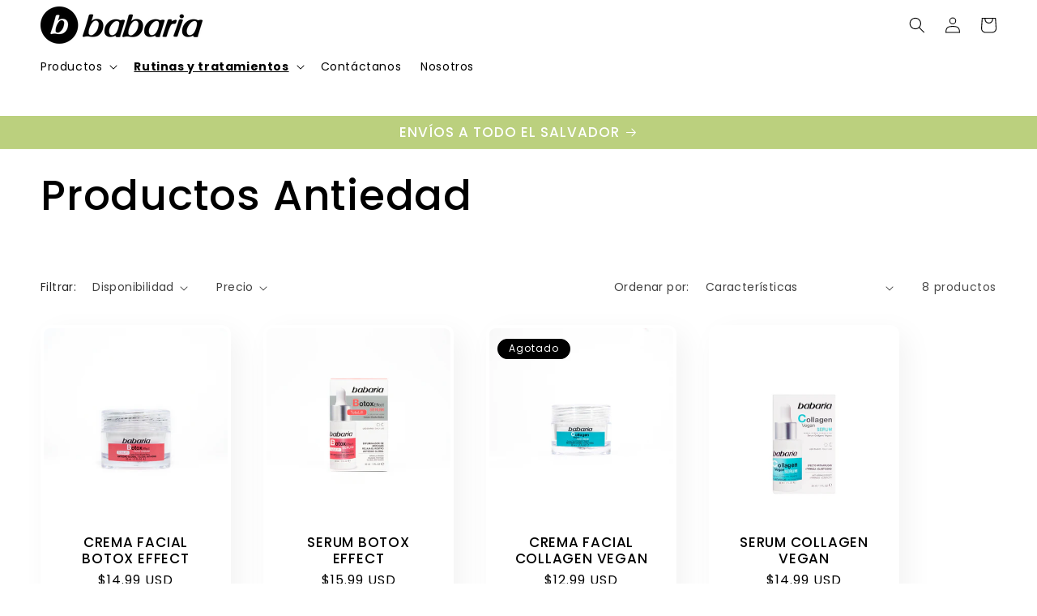

--- FILE ---
content_type: text/html; charset=utf-8
request_url: https://babariaelsalvador.com/collections/rutina-antiedad
body_size: 27548
content:
<!doctype html>
<html class="no-js" lang="es">
  <head>
    <meta charset="utf-8">
    <meta http-equiv="X-UA-Compatible" content="IE=edge">
    <meta name="viewport" content="width=device-width,initial-scale=1">
    <meta name="theme-color" content="">
    <link rel="canonical" href="https://babariaelsalvador.com/collections/rutina-antiedad">
    <link rel="preconnect" href="https://cdn.shopify.com" crossorigin><link rel="icon" type="image/png" href="//babariaelsalvador.com/cdn/shop/files/icono_ecommerce_d0af4c5a-8d9f-4d31-b95d-1cd3d944e548.png?crop=center&height=32&v=1719328872&width=32"><link rel="preconnect" href="https://fonts.shopifycdn.com" crossorigin><title>
      Productos Antiedad
 &ndash; Babaria El Salvador</title>

    

    

<meta property="og:site_name" content="Babaria El Salvador">
<meta property="og:url" content="https://babariaelsalvador.com/collections/rutina-antiedad">
<meta property="og:title" content="Productos Antiedad">
<meta property="og:type" content="website">
<meta property="og:description" content="Cosmética personal de origen natural, 100% vegano. Productos para el cuidado facial, capilar y corporal. Ingredientes naturales , libres de crueldad animal."><meta name="twitter:card" content="summary_large_image">
<meta name="twitter:title" content="Productos Antiedad">
<meta name="twitter:description" content="Cosmética personal de origen natural, 100% vegano. Productos para el cuidado facial, capilar y corporal. Ingredientes naturales , libres de crueldad animal.">


    <script src="//babariaelsalvador.com/cdn/shop/t/3/assets/constants.js?v=95358004781563950421681926377" defer="defer"></script>
    <script src="//babariaelsalvador.com/cdn/shop/t/3/assets/pubsub.js?v=2921868252632587581681926378" defer="defer"></script>
    <script src="//babariaelsalvador.com/cdn/shop/t/3/assets/global.js?v=127210358271191040921681926378" defer="defer"></script>
    <script>window.performance && window.performance.mark && window.performance.mark('shopify.content_for_header.start');</script><meta name="facebook-domain-verification" content="0z3lrc9khevsfyl84g7p6t1jhzpqxz">
<meta id="shopify-digital-wallet" name="shopify-digital-wallet" content="/73657221401/digital_wallets/dialog">
<link rel="alternate" type="application/atom+xml" title="Feed" href="/collections/rutina-antiedad.atom" />
<link rel="alternate" type="application/json+oembed" href="https://babariaelsalvador.com/collections/rutina-antiedad.oembed">
<script async="async" src="/checkouts/internal/preloads.js?locale=es-SV"></script>
<script id="shopify-features" type="application/json">{"accessToken":"ec915e8c70b9e58c4b4b64c637e94138","betas":["rich-media-storefront-analytics"],"domain":"babariaelsalvador.com","predictiveSearch":true,"shopId":73657221401,"locale":"es"}</script>
<script>var Shopify = Shopify || {};
Shopify.shop = "babaria-el-salvador.myshopify.com";
Shopify.locale = "es";
Shopify.currency = {"active":"USD","rate":"1.0"};
Shopify.country = "SV";
Shopify.theme = {"name":"Babaria","id":147827360025,"schema_name":"Sense","schema_version":"9.0.0","theme_store_id":1356,"role":"main"};
Shopify.theme.handle = "null";
Shopify.theme.style = {"id":null,"handle":null};
Shopify.cdnHost = "babariaelsalvador.com/cdn";
Shopify.routes = Shopify.routes || {};
Shopify.routes.root = "/";</script>
<script type="module">!function(o){(o.Shopify=o.Shopify||{}).modules=!0}(window);</script>
<script>!function(o){function n(){var o=[];function n(){o.push(Array.prototype.slice.apply(arguments))}return n.q=o,n}var t=o.Shopify=o.Shopify||{};t.loadFeatures=n(),t.autoloadFeatures=n()}(window);</script>
<script id="shop-js-analytics" type="application/json">{"pageType":"collection"}</script>
<script defer="defer" async type="module" src="//babariaelsalvador.com/cdn/shopifycloud/shop-js/modules/v2/client.init-shop-cart-sync_BauuRneq.es.esm.js"></script>
<script defer="defer" async type="module" src="//babariaelsalvador.com/cdn/shopifycloud/shop-js/modules/v2/chunk.common_JQpvZAPo.esm.js"></script>
<script defer="defer" async type="module" src="//babariaelsalvador.com/cdn/shopifycloud/shop-js/modules/v2/chunk.modal_Cc_JA9bg.esm.js"></script>
<script type="module">
  await import("//babariaelsalvador.com/cdn/shopifycloud/shop-js/modules/v2/client.init-shop-cart-sync_BauuRneq.es.esm.js");
await import("//babariaelsalvador.com/cdn/shopifycloud/shop-js/modules/v2/chunk.common_JQpvZAPo.esm.js");
await import("//babariaelsalvador.com/cdn/shopifycloud/shop-js/modules/v2/chunk.modal_Cc_JA9bg.esm.js");

  window.Shopify.SignInWithShop?.initShopCartSync?.({"fedCMEnabled":true,"windoidEnabled":true});

</script>
<script id="__st">var __st={"a":73657221401,"offset":-21600,"reqid":"f94f2196-99ee-4690-a62e-abe38c7ff0d1-1769662125","pageurl":"babariaelsalvador.com\/collections\/rutina-antiedad","u":"e5e7fa6eb8d8","p":"collection","rtyp":"collection","rid":468049789209};</script>
<script>window.ShopifyPaypalV4VisibilityTracking = true;</script>
<script id="captcha-bootstrap">!function(){'use strict';const t='contact',e='account',n='new_comment',o=[[t,t],['blogs',n],['comments',n],[t,'customer']],c=[[e,'customer_login'],[e,'guest_login'],[e,'recover_customer_password'],[e,'create_customer']],r=t=>t.map((([t,e])=>`form[action*='/${t}']:not([data-nocaptcha='true']) input[name='form_type'][value='${e}']`)).join(','),a=t=>()=>t?[...document.querySelectorAll(t)].map((t=>t.form)):[];function s(){const t=[...o],e=r(t);return a(e)}const i='password',u='form_key',d=['recaptcha-v3-token','g-recaptcha-response','h-captcha-response',i],f=()=>{try{return window.sessionStorage}catch{return}},m='__shopify_v',_=t=>t.elements[u];function p(t,e,n=!1){try{const o=window.sessionStorage,c=JSON.parse(o.getItem(e)),{data:r}=function(t){const{data:e,action:n}=t;return t[m]||n?{data:e,action:n}:{data:t,action:n}}(c);for(const[e,n]of Object.entries(r))t.elements[e]&&(t.elements[e].value=n);n&&o.removeItem(e)}catch(o){console.error('form repopulation failed',{error:o})}}const l='form_type',E='cptcha';function T(t){t.dataset[E]=!0}const w=window,h=w.document,L='Shopify',v='ce_forms',y='captcha';let A=!1;((t,e)=>{const n=(g='f06e6c50-85a8-45c8-87d0-21a2b65856fe',I='https://cdn.shopify.com/shopifycloud/storefront-forms-hcaptcha/ce_storefront_forms_captcha_hcaptcha.v1.5.2.iife.js',D={infoText:'Protegido por hCaptcha',privacyText:'Privacidad',termsText:'Términos'},(t,e,n)=>{const o=w[L][v],c=o.bindForm;if(c)return c(t,g,e,D).then(n);var r;o.q.push([[t,g,e,D],n]),r=I,A||(h.body.append(Object.assign(h.createElement('script'),{id:'captcha-provider',async:!0,src:r})),A=!0)});var g,I,D;w[L]=w[L]||{},w[L][v]=w[L][v]||{},w[L][v].q=[],w[L][y]=w[L][y]||{},w[L][y].protect=function(t,e){n(t,void 0,e),T(t)},Object.freeze(w[L][y]),function(t,e,n,w,h,L){const[v,y,A,g]=function(t,e,n){const i=e?o:[],u=t?c:[],d=[...i,...u],f=r(d),m=r(i),_=r(d.filter((([t,e])=>n.includes(e))));return[a(f),a(m),a(_),s()]}(w,h,L),I=t=>{const e=t.target;return e instanceof HTMLFormElement?e:e&&e.form},D=t=>v().includes(t);t.addEventListener('submit',(t=>{const e=I(t);if(!e)return;const n=D(e)&&!e.dataset.hcaptchaBound&&!e.dataset.recaptchaBound,o=_(e),c=g().includes(e)&&(!o||!o.value);(n||c)&&t.preventDefault(),c&&!n&&(function(t){try{if(!f())return;!function(t){const e=f();if(!e)return;const n=_(t);if(!n)return;const o=n.value;o&&e.removeItem(o)}(t);const e=Array.from(Array(32),(()=>Math.random().toString(36)[2])).join('');!function(t,e){_(t)||t.append(Object.assign(document.createElement('input'),{type:'hidden',name:u})),t.elements[u].value=e}(t,e),function(t,e){const n=f();if(!n)return;const o=[...t.querySelectorAll(`input[type='${i}']`)].map((({name:t})=>t)),c=[...d,...o],r={};for(const[a,s]of new FormData(t).entries())c.includes(a)||(r[a]=s);n.setItem(e,JSON.stringify({[m]:1,action:t.action,data:r}))}(t,e)}catch(e){console.error('failed to persist form',e)}}(e),e.submit())}));const S=(t,e)=>{t&&!t.dataset[E]&&(n(t,e.some((e=>e===t))),T(t))};for(const o of['focusin','change'])t.addEventListener(o,(t=>{const e=I(t);D(e)&&S(e,y())}));const B=e.get('form_key'),M=e.get(l),P=B&&M;t.addEventListener('DOMContentLoaded',(()=>{const t=y();if(P)for(const e of t)e.elements[l].value===M&&p(e,B);[...new Set([...A(),...v().filter((t=>'true'===t.dataset.shopifyCaptcha))])].forEach((e=>S(e,t)))}))}(h,new URLSearchParams(w.location.search),n,t,e,['guest_login'])})(!0,!0)}();</script>
<script integrity="sha256-4kQ18oKyAcykRKYeNunJcIwy7WH5gtpwJnB7kiuLZ1E=" data-source-attribution="shopify.loadfeatures" defer="defer" src="//babariaelsalvador.com/cdn/shopifycloud/storefront/assets/storefront/load_feature-a0a9edcb.js" crossorigin="anonymous"></script>
<script data-source-attribution="shopify.dynamic_checkout.dynamic.init">var Shopify=Shopify||{};Shopify.PaymentButton=Shopify.PaymentButton||{isStorefrontPortableWallets:!0,init:function(){window.Shopify.PaymentButton.init=function(){};var t=document.createElement("script");t.src="https://babariaelsalvador.com/cdn/shopifycloud/portable-wallets/latest/portable-wallets.es.js",t.type="module",document.head.appendChild(t)}};
</script>
<script data-source-attribution="shopify.dynamic_checkout.buyer_consent">
  function portableWalletsHideBuyerConsent(e){var t=document.getElementById("shopify-buyer-consent"),n=document.getElementById("shopify-subscription-policy-button");t&&n&&(t.classList.add("hidden"),t.setAttribute("aria-hidden","true"),n.removeEventListener("click",e))}function portableWalletsShowBuyerConsent(e){var t=document.getElementById("shopify-buyer-consent"),n=document.getElementById("shopify-subscription-policy-button");t&&n&&(t.classList.remove("hidden"),t.removeAttribute("aria-hidden"),n.addEventListener("click",e))}window.Shopify?.PaymentButton&&(window.Shopify.PaymentButton.hideBuyerConsent=portableWalletsHideBuyerConsent,window.Shopify.PaymentButton.showBuyerConsent=portableWalletsShowBuyerConsent);
</script>
<script data-source-attribution="shopify.dynamic_checkout.cart.bootstrap">document.addEventListener("DOMContentLoaded",(function(){function t(){return document.querySelector("shopify-accelerated-checkout-cart, shopify-accelerated-checkout")}if(t())Shopify.PaymentButton.init();else{new MutationObserver((function(e,n){t()&&(Shopify.PaymentButton.init(),n.disconnect())})).observe(document.body,{childList:!0,subtree:!0})}}));
</script>
<script id="sections-script" data-sections="header" defer="defer" src="//babariaelsalvador.com/cdn/shop/t/3/compiled_assets/scripts.js?v=551"></script>
<script>window.performance && window.performance.mark && window.performance.mark('shopify.content_for_header.end');</script>


    <style data-shopify>
      @font-face {
  font-family: Poppins;
  font-weight: 400;
  font-style: normal;
  font-display: swap;
  src: url("//babariaelsalvador.com/cdn/fonts/poppins/poppins_n4.0ba78fa5af9b0e1a374041b3ceaadf0a43b41362.woff2") format("woff2"),
       url("//babariaelsalvador.com/cdn/fonts/poppins/poppins_n4.214741a72ff2596839fc9760ee7a770386cf16ca.woff") format("woff");
}

      @font-face {
  font-family: Poppins;
  font-weight: 700;
  font-style: normal;
  font-display: swap;
  src: url("//babariaelsalvador.com/cdn/fonts/poppins/poppins_n7.56758dcf284489feb014a026f3727f2f20a54626.woff2") format("woff2"),
       url("//babariaelsalvador.com/cdn/fonts/poppins/poppins_n7.f34f55d9b3d3205d2cd6f64955ff4b36f0cfd8da.woff") format("woff");
}

      @font-face {
  font-family: Poppins;
  font-weight: 400;
  font-style: italic;
  font-display: swap;
  src: url("//babariaelsalvador.com/cdn/fonts/poppins/poppins_i4.846ad1e22474f856bd6b81ba4585a60799a9f5d2.woff2") format("woff2"),
       url("//babariaelsalvador.com/cdn/fonts/poppins/poppins_i4.56b43284e8b52fc64c1fd271f289a39e8477e9ec.woff") format("woff");
}

      @font-face {
  font-family: Poppins;
  font-weight: 700;
  font-style: italic;
  font-display: swap;
  src: url("//babariaelsalvador.com/cdn/fonts/poppins/poppins_i7.42fd71da11e9d101e1e6c7932199f925f9eea42d.woff2") format("woff2"),
       url("//babariaelsalvador.com/cdn/fonts/poppins/poppins_i7.ec8499dbd7616004e21155106d13837fff4cf556.woff") format("woff");
}

      @font-face {
  font-family: Poppins;
  font-weight: 500;
  font-style: normal;
  font-display: swap;
  src: url("//babariaelsalvador.com/cdn/fonts/poppins/poppins_n5.ad5b4b72b59a00358afc706450c864c3c8323842.woff2") format("woff2"),
       url("//babariaelsalvador.com/cdn/fonts/poppins/poppins_n5.33757fdf985af2d24b32fcd84c9a09224d4b2c39.woff") format("woff");
}


      :root {
        --font-body-family: Poppins, sans-serif;
        --font-body-style: normal;
        --font-body-weight: 400;
        --font-body-weight-bold: 700;

        --font-heading-family: Poppins, sans-serif;
        --font-heading-style: normal;
        --font-heading-weight: 500;

        --font-body-scale: 1.0;
        --font-heading-scale: 1.3;

        --color-base-text: 0, 0, 0;
        --color-shadow: 0, 0, 0;
        --color-base-background-1: 255, 255, 255;
        --color-base-background-2: 255, 255, 255;
        --color-base-solid-button-labels: 255, 255, 255;
        --color-base-outline-button-labels: 187, 208, 126;
        --color-base-accent-1: 187, 208, 126;
        --color-base-accent-2: 255, 255, 255;
        --payment-terms-background-color: #ffffff;

        --gradient-base-background-1: #ffffff;
        --gradient-base-background-2: #ffffff;
        --gradient-base-accent-1: #bbd07e;
        --gradient-base-accent-2: #ffffff;

        --media-padding: px;
        --media-border-opacity: 0.1;
        --media-border-width: 0px;
        --media-radius: 12px;
        --media-shadow-opacity: 0.1;
        --media-shadow-horizontal-offset: 10px;
        --media-shadow-vertical-offset: 12px;
        --media-shadow-blur-radius: 20px;
        --media-shadow-visible: 1;

        --page-width: 150rem;
        --page-width-margin: 0rem;

        --product-card-image-padding: 0.4rem;
        --product-card-corner-radius: 1.2rem;
        --product-card-text-alignment: center;
        --product-card-border-width: 0.0rem;
        --product-card-border-opacity: 0.1;
        --product-card-shadow-opacity: 0.05;
        --product-card-shadow-visible: 1;
        --product-card-shadow-horizontal-offset: 1.0rem;
        --product-card-shadow-vertical-offset: 1.0rem;
        --product-card-shadow-blur-radius: 3.5rem;

        --collection-card-image-padding: 0.0rem;
        --collection-card-corner-radius: 1.2rem;
        --collection-card-text-alignment: center;
        --collection-card-border-width: 0.0rem;
        --collection-card-border-opacity: 0.1;
        --collection-card-shadow-opacity: 0.05;
        --collection-card-shadow-visible: 1;
        --collection-card-shadow-horizontal-offset: 1.0rem;
        --collection-card-shadow-vertical-offset: 1.0rem;
        --collection-card-shadow-blur-radius: 3.5rem;

        --blog-card-image-padding: 0.0rem;
        --blog-card-corner-radius: 1.2rem;
        --blog-card-text-alignment: center;
        --blog-card-border-width: 0.0rem;
        --blog-card-border-opacity: 0.1;
        --blog-card-shadow-opacity: 0.05;
        --blog-card-shadow-visible: 1;
        --blog-card-shadow-horizontal-offset: 1.0rem;
        --blog-card-shadow-vertical-offset: 1.0rem;
        --blog-card-shadow-blur-radius: 3.5rem;

        --badge-corner-radius: 2.0rem;

        --popup-border-width: 2px;
        --popup-border-opacity: 0.1;
        --popup-corner-radius: 22px;
        --popup-shadow-opacity: 0.1;
        --popup-shadow-horizontal-offset: 10px;
        --popup-shadow-vertical-offset: 12px;
        --popup-shadow-blur-radius: 20px;

        --drawer-border-width: 1px;
        --drawer-border-opacity: 0.1;
        --drawer-shadow-opacity: 0.0;
        --drawer-shadow-horizontal-offset: 0px;
        --drawer-shadow-vertical-offset: 4px;
        --drawer-shadow-blur-radius: 5px;

        --spacing-sections-desktop: 36px;
        --spacing-sections-mobile: 25px;

        --grid-desktop-vertical-spacing: 40px;
        --grid-desktop-horizontal-spacing: 40px;
        --grid-mobile-vertical-spacing: 20px;
        --grid-mobile-horizontal-spacing: 20px;

        --text-boxes-border-opacity: 0.1;
        --text-boxes-border-width: 0px;
        --text-boxes-radius: 24px;
        --text-boxes-shadow-opacity: 0.0;
        --text-boxes-shadow-visible: 0;
        --text-boxes-shadow-horizontal-offset: 10px;
        --text-boxes-shadow-vertical-offset: 12px;
        --text-boxes-shadow-blur-radius: 20px;

        --buttons-radius: 32px;
        --buttons-radius-outset: 33px;
        --buttons-border-width: 1px;
        --buttons-border-opacity: 1.0;
        --buttons-shadow-opacity: 0.0;
        --buttons-shadow-visible: 0;
        --buttons-shadow-horizontal-offset: 0px;
        --buttons-shadow-vertical-offset: 4px;
        --buttons-shadow-blur-radius: 5px;
        --buttons-border-offset: 0.3px;

        --inputs-radius: 10px;
        --inputs-border-width: 1px;
        --inputs-border-opacity: 0.55;
        --inputs-shadow-opacity: 0.0;
        --inputs-shadow-horizontal-offset: 0px;
        --inputs-margin-offset: 0px;
        --inputs-shadow-vertical-offset: 4px;
        --inputs-shadow-blur-radius: 5px;
        --inputs-radius-outset: 11px;

        --variant-pills-radius: 10px;
        --variant-pills-border-width: 0px;
        --variant-pills-border-opacity: 0.1;
        --variant-pills-shadow-opacity: 0.0;
        --variant-pills-shadow-horizontal-offset: 0px;
        --variant-pills-shadow-vertical-offset: 4px;
        --variant-pills-shadow-blur-radius: 5px;
      }

      *,
      *::before,
      *::after {
        box-sizing: inherit;
      }

      html {
        box-sizing: border-box;
        font-size: calc(var(--font-body-scale) * 62.5%);
        height: 100%;
      }

      body {
        display: grid;
        grid-template-rows: auto auto 1fr auto;
        grid-template-columns: 100%;
        min-height: 100%;
        margin: 0;
        font-size: 1.5rem;
        letter-spacing: 0.06rem;
        line-height: calc(1 + 0.8 / var(--font-body-scale));
        font-family: var(--font-body-family);
        font-style: var(--font-body-style);
        font-weight: var(--font-body-weight);
      }

      @media screen and (min-width: 750px) {
        body {
          font-size: 1.6rem;
        }
      }
    </style>

    <link href="//babariaelsalvador.com/cdn/shop/t/3/assets/base.css?v=62360878430309967711699389018" rel="stylesheet" type="text/css" media="all" />
<link rel="preload" as="font" href="//babariaelsalvador.com/cdn/fonts/poppins/poppins_n4.0ba78fa5af9b0e1a374041b3ceaadf0a43b41362.woff2" type="font/woff2" crossorigin><link rel="preload" as="font" href="//babariaelsalvador.com/cdn/fonts/poppins/poppins_n5.ad5b4b72b59a00358afc706450c864c3c8323842.woff2" type="font/woff2" crossorigin><link rel="stylesheet" href="//babariaelsalvador.com/cdn/shop/t/3/assets/component-predictive-search.css?v=85913294783299393391681926377" media="print" onload="this.media='all'"><script>document.documentElement.className = document.documentElement.className.replace('no-js', 'js');
    if (Shopify.designMode) {
      document.documentElement.classList.add('shopify-design-mode');
    }
    </script>
  <link href="https://monorail-edge.shopifysvc.com" rel="dns-prefetch">
<script>(function(){if ("sendBeacon" in navigator && "performance" in window) {try {var session_token_from_headers = performance.getEntriesByType('navigation')[0].serverTiming.find(x => x.name == '_s').description;} catch {var session_token_from_headers = undefined;}var session_cookie_matches = document.cookie.match(/_shopify_s=([^;]*)/);var session_token_from_cookie = session_cookie_matches && session_cookie_matches.length === 2 ? session_cookie_matches[1] : "";var session_token = session_token_from_headers || session_token_from_cookie || "";function handle_abandonment_event(e) {var entries = performance.getEntries().filter(function(entry) {return /monorail-edge.shopifysvc.com/.test(entry.name);});if (!window.abandonment_tracked && entries.length === 0) {window.abandonment_tracked = true;var currentMs = Date.now();var navigation_start = performance.timing.navigationStart;var payload = {shop_id: 73657221401,url: window.location.href,navigation_start,duration: currentMs - navigation_start,session_token,page_type: "collection"};window.navigator.sendBeacon("https://monorail-edge.shopifysvc.com/v1/produce", JSON.stringify({schema_id: "online_store_buyer_site_abandonment/1.1",payload: payload,metadata: {event_created_at_ms: currentMs,event_sent_at_ms: currentMs}}));}}window.addEventListener('pagehide', handle_abandonment_event);}}());</script>
<script id="web-pixels-manager-setup">(function e(e,d,r,n,o){if(void 0===o&&(o={}),!Boolean(null===(a=null===(i=window.Shopify)||void 0===i?void 0:i.analytics)||void 0===a?void 0:a.replayQueue)){var i,a;window.Shopify=window.Shopify||{};var t=window.Shopify;t.analytics=t.analytics||{};var s=t.analytics;s.replayQueue=[],s.publish=function(e,d,r){return s.replayQueue.push([e,d,r]),!0};try{self.performance.mark("wpm:start")}catch(e){}var l=function(){var e={modern:/Edge?\/(1{2}[4-9]|1[2-9]\d|[2-9]\d{2}|\d{4,})\.\d+(\.\d+|)|Firefox\/(1{2}[4-9]|1[2-9]\d|[2-9]\d{2}|\d{4,})\.\d+(\.\d+|)|Chrom(ium|e)\/(9{2}|\d{3,})\.\d+(\.\d+|)|(Maci|X1{2}).+ Version\/(15\.\d+|(1[6-9]|[2-9]\d|\d{3,})\.\d+)([,.]\d+|)( \(\w+\)|)( Mobile\/\w+|) Safari\/|Chrome.+OPR\/(9{2}|\d{3,})\.\d+\.\d+|(CPU[ +]OS|iPhone[ +]OS|CPU[ +]iPhone|CPU IPhone OS|CPU iPad OS)[ +]+(15[._]\d+|(1[6-9]|[2-9]\d|\d{3,})[._]\d+)([._]\d+|)|Android:?[ /-](13[3-9]|1[4-9]\d|[2-9]\d{2}|\d{4,})(\.\d+|)(\.\d+|)|Android.+Firefox\/(13[5-9]|1[4-9]\d|[2-9]\d{2}|\d{4,})\.\d+(\.\d+|)|Android.+Chrom(ium|e)\/(13[3-9]|1[4-9]\d|[2-9]\d{2}|\d{4,})\.\d+(\.\d+|)|SamsungBrowser\/([2-9]\d|\d{3,})\.\d+/,legacy:/Edge?\/(1[6-9]|[2-9]\d|\d{3,})\.\d+(\.\d+|)|Firefox\/(5[4-9]|[6-9]\d|\d{3,})\.\d+(\.\d+|)|Chrom(ium|e)\/(5[1-9]|[6-9]\d|\d{3,})\.\d+(\.\d+|)([\d.]+$|.*Safari\/(?![\d.]+ Edge\/[\d.]+$))|(Maci|X1{2}).+ Version\/(10\.\d+|(1[1-9]|[2-9]\d|\d{3,})\.\d+)([,.]\d+|)( \(\w+\)|)( Mobile\/\w+|) Safari\/|Chrome.+OPR\/(3[89]|[4-9]\d|\d{3,})\.\d+\.\d+|(CPU[ +]OS|iPhone[ +]OS|CPU[ +]iPhone|CPU IPhone OS|CPU iPad OS)[ +]+(10[._]\d+|(1[1-9]|[2-9]\d|\d{3,})[._]\d+)([._]\d+|)|Android:?[ /-](13[3-9]|1[4-9]\d|[2-9]\d{2}|\d{4,})(\.\d+|)(\.\d+|)|Mobile Safari.+OPR\/([89]\d|\d{3,})\.\d+\.\d+|Android.+Firefox\/(13[5-9]|1[4-9]\d|[2-9]\d{2}|\d{4,})\.\d+(\.\d+|)|Android.+Chrom(ium|e)\/(13[3-9]|1[4-9]\d|[2-9]\d{2}|\d{4,})\.\d+(\.\d+|)|Android.+(UC? ?Browser|UCWEB|U3)[ /]?(15\.([5-9]|\d{2,})|(1[6-9]|[2-9]\d|\d{3,})\.\d+)\.\d+|SamsungBrowser\/(5\.\d+|([6-9]|\d{2,})\.\d+)|Android.+MQ{2}Browser\/(14(\.(9|\d{2,})|)|(1[5-9]|[2-9]\d|\d{3,})(\.\d+|))(\.\d+|)|K[Aa][Ii]OS\/(3\.\d+|([4-9]|\d{2,})\.\d+)(\.\d+|)/},d=e.modern,r=e.legacy,n=navigator.userAgent;return n.match(d)?"modern":n.match(r)?"legacy":"unknown"}(),u="modern"===l?"modern":"legacy",c=(null!=n?n:{modern:"",legacy:""})[u],f=function(e){return[e.baseUrl,"/wpm","/b",e.hashVersion,"modern"===e.buildTarget?"m":"l",".js"].join("")}({baseUrl:d,hashVersion:r,buildTarget:u}),m=function(e){var d=e.version,r=e.bundleTarget,n=e.surface,o=e.pageUrl,i=e.monorailEndpoint;return{emit:function(e){var a=e.status,t=e.errorMsg,s=(new Date).getTime(),l=JSON.stringify({metadata:{event_sent_at_ms:s},events:[{schema_id:"web_pixels_manager_load/3.1",payload:{version:d,bundle_target:r,page_url:o,status:a,surface:n,error_msg:t},metadata:{event_created_at_ms:s}}]});if(!i)return console&&console.warn&&console.warn("[Web Pixels Manager] No Monorail endpoint provided, skipping logging."),!1;try{return self.navigator.sendBeacon.bind(self.navigator)(i,l)}catch(e){}var u=new XMLHttpRequest;try{return u.open("POST",i,!0),u.setRequestHeader("Content-Type","text/plain"),u.send(l),!0}catch(e){return console&&console.warn&&console.warn("[Web Pixels Manager] Got an unhandled error while logging to Monorail."),!1}}}}({version:r,bundleTarget:l,surface:e.surface,pageUrl:self.location.href,monorailEndpoint:e.monorailEndpoint});try{o.browserTarget=l,function(e){var d=e.src,r=e.async,n=void 0===r||r,o=e.onload,i=e.onerror,a=e.sri,t=e.scriptDataAttributes,s=void 0===t?{}:t,l=document.createElement("script"),u=document.querySelector("head"),c=document.querySelector("body");if(l.async=n,l.src=d,a&&(l.integrity=a,l.crossOrigin="anonymous"),s)for(var f in s)if(Object.prototype.hasOwnProperty.call(s,f))try{l.dataset[f]=s[f]}catch(e){}if(o&&l.addEventListener("load",o),i&&l.addEventListener("error",i),u)u.appendChild(l);else{if(!c)throw new Error("Did not find a head or body element to append the script");c.appendChild(l)}}({src:f,async:!0,onload:function(){if(!function(){var e,d;return Boolean(null===(d=null===(e=window.Shopify)||void 0===e?void 0:e.analytics)||void 0===d?void 0:d.initialized)}()){var d=window.webPixelsManager.init(e)||void 0;if(d){var r=window.Shopify.analytics;r.replayQueue.forEach((function(e){var r=e[0],n=e[1],o=e[2];d.publishCustomEvent(r,n,o)})),r.replayQueue=[],r.publish=d.publishCustomEvent,r.visitor=d.visitor,r.initialized=!0}}},onerror:function(){return m.emit({status:"failed",errorMsg:"".concat(f," has failed to load")})},sri:function(e){var d=/^sha384-[A-Za-z0-9+/=]+$/;return"string"==typeof e&&d.test(e)}(c)?c:"",scriptDataAttributes:o}),m.emit({status:"loading"})}catch(e){m.emit({status:"failed",errorMsg:(null==e?void 0:e.message)||"Unknown error"})}}})({shopId: 73657221401,storefrontBaseUrl: "https://babariaelsalvador.com",extensionsBaseUrl: "https://extensions.shopifycdn.com/cdn/shopifycloud/web-pixels-manager",monorailEndpoint: "https://monorail-edge.shopifysvc.com/unstable/produce_batch",surface: "storefront-renderer",enabledBetaFlags: ["2dca8a86"],webPixelsConfigList: [{"id":"415793433","configuration":"{\"pixel_id\":\"755462812912022\",\"pixel_type\":\"facebook_pixel\",\"metaapp_system_user_token\":\"-\"}","eventPayloadVersion":"v1","runtimeContext":"OPEN","scriptVersion":"ca16bc87fe92b6042fbaa3acc2fbdaa6","type":"APP","apiClientId":2329312,"privacyPurposes":["ANALYTICS","MARKETING","SALE_OF_DATA"],"dataSharingAdjustments":{"protectedCustomerApprovalScopes":["read_customer_address","read_customer_email","read_customer_name","read_customer_personal_data","read_customer_phone"]}},{"id":"shopify-app-pixel","configuration":"{}","eventPayloadVersion":"v1","runtimeContext":"STRICT","scriptVersion":"0450","apiClientId":"shopify-pixel","type":"APP","privacyPurposes":["ANALYTICS","MARKETING"]},{"id":"shopify-custom-pixel","eventPayloadVersion":"v1","runtimeContext":"LAX","scriptVersion":"0450","apiClientId":"shopify-pixel","type":"CUSTOM","privacyPurposes":["ANALYTICS","MARKETING"]}],isMerchantRequest: false,initData: {"shop":{"name":"Babaria El Salvador","paymentSettings":{"currencyCode":"USD"},"myshopifyDomain":"babaria-el-salvador.myshopify.com","countryCode":"SV","storefrontUrl":"https:\/\/babariaelsalvador.com"},"customer":null,"cart":null,"checkout":null,"productVariants":[],"purchasingCompany":null},},"https://babariaelsalvador.com/cdn","1d2a099fw23dfb22ep557258f5m7a2edbae",{"modern":"","legacy":""},{"shopId":"73657221401","storefrontBaseUrl":"https:\/\/babariaelsalvador.com","extensionBaseUrl":"https:\/\/extensions.shopifycdn.com\/cdn\/shopifycloud\/web-pixels-manager","surface":"storefront-renderer","enabledBetaFlags":"[\"2dca8a86\"]","isMerchantRequest":"false","hashVersion":"1d2a099fw23dfb22ep557258f5m7a2edbae","publish":"custom","events":"[[\"page_viewed\",{}],[\"collection_viewed\",{\"collection\":{\"id\":\"468049789209\",\"title\":\"Productos Antiedad\",\"productVariants\":[{\"price\":{\"amount\":14.99,\"currencyCode\":\"USD\"},\"product\":{\"title\":\"CREMA FACIAL BOTOX EFFECT\",\"vendor\":\"Babaria El Salvador\",\"id\":\"8860126118169\",\"untranslatedTitle\":\"CREMA FACIAL BOTOX EFFECT\",\"url\":\"\/products\/crema-botox-effect\",\"type\":\"Facial\"},\"id\":\"47239739375897\",\"image\":{\"src\":\"\/\/babariaelsalvador.com\/cdn\/shop\/products\/CREMA-BOTOX-EFFECT-1-EAN-8410412100762.jpg?v=1699289887\"},\"sku\":\"32065\",\"title\":\"Default Title\",\"untranslatedTitle\":\"Default Title\"},{\"price\":{\"amount\":15.99,\"currencyCode\":\"USD\"},\"product\":{\"title\":\"SERUM BOTOX EFFECT\",\"vendor\":\"Babaria El Salvador\",\"id\":\"8860126249241\",\"untranslatedTitle\":\"SERUM BOTOX EFFECT\",\"url\":\"\/products\/serum-botox-effect\",\"type\":\"Facial\"},\"id\":\"47239741866265\",\"image\":{\"src\":\"\/\/babariaelsalvador.com\/cdn\/shop\/products\/32064-SERUM-BOTOX-EFFECT-1-EAN-8410412100762.jpg?v=1699303536\"},\"sku\":\"32064\",\"title\":\"Default Title\",\"untranslatedTitle\":\"Default Title\"},{\"price\":{\"amount\":12.99,\"currencyCode\":\"USD\"},\"product\":{\"title\":\"CREMA FACIAL COLLAGEN VEGAN\",\"vendor\":\"Babaria El Salvador\",\"id\":\"8860122841369\",\"untranslatedTitle\":\"CREMA FACIAL COLLAGEN VEGAN\",\"url\":\"\/products\/crema-collagen-vegan\",\"type\":\"Facial\"},\"id\":\"47239730233625\",\"image\":{\"src\":\"\/\/babariaelsalvador.com\/cdn\/shop\/products\/31052-CREMA-FACIAL-COLLAGEN-VEGAN-1-EAN-8410412_100595.jpg?v=1699290002\"},\"sku\":\"32021\",\"title\":\"Default Title\",\"untranslatedTitle\":\"Default Title\"},{\"price\":{\"amount\":14.99,\"currencyCode\":\"USD\"},\"product\":{\"title\":\"SERUM COLLAGEN VEGAN\",\"vendor\":\"Babaria El Salvador\",\"id\":\"8860123103513\",\"untranslatedTitle\":\"SERUM COLLAGEN VEGAN\",\"url\":\"\/products\/serum-collagen-vegan\",\"type\":\"Facial\"},\"id\":\"47239731609881\",\"image\":{\"src\":\"\/\/babariaelsalvador.com\/cdn\/shop\/products\/31037-SERUM-COLLAGEN-VEGAN-1-EAN-8410412100601.jpg?v=1699304082\"},\"sku\":\"32019\",\"title\":\"Default Title\",\"untranslatedTitle\":\"Default Title\"},{\"price\":{\"amount\":12.99,\"currencyCode\":\"USD\"},\"product\":{\"title\":\"CREMA FACIAL RETINOL\",\"vendor\":\"Babaria El Salvador\",\"id\":\"8860123005209\",\"untranslatedTitle\":\"CREMA FACIAL RETINOL\",\"url\":\"\/products\/crema-facial-retinol\",\"type\":\"Facial\"},\"id\":\"47239730397465\",\"image\":{\"src\":\"\/\/babariaelsalvador.com\/cdn\/shop\/products\/32017-CREMA-FACIAL-RETINOL-1-EAN-8410412100304.jpg?v=1699294166\"},\"sku\":\"31732\",\"title\":\"Default Title\",\"untranslatedTitle\":\"Default Title\"},{\"price\":{\"amount\":14.99,\"currencyCode\":\"USD\"},\"product\":{\"title\":\"SERUM RETINOL\",\"vendor\":\"Babaria El Salvador\",\"id\":\"8860123463961\",\"untranslatedTitle\":\"SERUM RETINOL\",\"url\":\"\/products\/serum-retinol\",\"type\":\"Facial\"},\"id\":\"47239732527385\",\"image\":{\"src\":\"\/\/babariaelsalvador.com\/cdn\/shop\/products\/31743-SERUM-RETINOL-1-EAN-8410412100083.jpg?v=1699303959\"},\"sku\":\"31743\",\"title\":\"Default Title\",\"untranslatedTitle\":\"Default Title\"},{\"price\":{\"amount\":19.95,\"currencyCode\":\"USD\"},\"product\":{\"title\":\"Neceser Lunares Retinol\",\"vendor\":\"Babaria El Salvador\",\"id\":\"9786598523161\",\"untranslatedTitle\":\"Neceser Lunares Retinol\",\"url\":\"\/products\/neceser-navidad-retinol\",\"type\":\"kit\"},\"id\":\"50033910481177\",\"image\":{\"src\":\"\/\/babariaelsalvador.com\/cdn\/shop\/files\/31731_CREMA_FACIAL_RETINOL_31743_SERUM_RETINOL_1.png?v=1733774936\"},\"sku\":\"30703\",\"title\":\"Default Title\",\"untranslatedTitle\":\"Default Title\"},{\"price\":{\"amount\":22.95,\"currencyCode\":\"USD\"},\"product\":{\"title\":\"Neceser Lunares Botox\",\"vendor\":\"Babaria El Salvador\",\"id\":\"9786698334489\",\"untranslatedTitle\":\"Neceser Lunares Botox\",\"url\":\"\/products\/neceser-navideno-botox\",\"type\":\"kit\"},\"id\":\"50034074845465\",\"image\":{\"src\":\"\/\/babariaelsalvador.com\/cdn\/shop\/files\/32065_CREMA_FACIAL_BTOX_32064_SERUM_BTOX_1.png?v=1733776500\"},\"sku\":\"31705\",\"title\":\"Default Title\",\"untranslatedTitle\":\"Default Title\"}]}}]]"});</script><script>
  window.ShopifyAnalytics = window.ShopifyAnalytics || {};
  window.ShopifyAnalytics.meta = window.ShopifyAnalytics.meta || {};
  window.ShopifyAnalytics.meta.currency = 'USD';
  var meta = {"products":[{"id":8860126118169,"gid":"gid:\/\/shopify\/Product\/8860126118169","vendor":"Babaria El Salvador","type":"Facial","handle":"crema-botox-effect","variants":[{"id":47239739375897,"price":1499,"name":"CREMA FACIAL BOTOX EFFECT","public_title":null,"sku":"32065"}],"remote":false},{"id":8860126249241,"gid":"gid:\/\/shopify\/Product\/8860126249241","vendor":"Babaria El Salvador","type":"Facial","handle":"serum-botox-effect","variants":[{"id":47239741866265,"price":1599,"name":"SERUM BOTOX EFFECT","public_title":null,"sku":"32064"}],"remote":false},{"id":8860122841369,"gid":"gid:\/\/shopify\/Product\/8860122841369","vendor":"Babaria El Salvador","type":"Facial","handle":"crema-collagen-vegan","variants":[{"id":47239730233625,"price":1299,"name":"CREMA FACIAL COLLAGEN VEGAN","public_title":null,"sku":"32021"}],"remote":false},{"id":8860123103513,"gid":"gid:\/\/shopify\/Product\/8860123103513","vendor":"Babaria El Salvador","type":"Facial","handle":"serum-collagen-vegan","variants":[{"id":47239731609881,"price":1499,"name":"SERUM COLLAGEN VEGAN","public_title":null,"sku":"32019"}],"remote":false},{"id":8860123005209,"gid":"gid:\/\/shopify\/Product\/8860123005209","vendor":"Babaria El Salvador","type":"Facial","handle":"crema-facial-retinol","variants":[{"id":47239730397465,"price":1299,"name":"CREMA FACIAL RETINOL","public_title":null,"sku":"31732"}],"remote":false},{"id":8860123463961,"gid":"gid:\/\/shopify\/Product\/8860123463961","vendor":"Babaria El Salvador","type":"Facial","handle":"serum-retinol","variants":[{"id":47239732527385,"price":1499,"name":"SERUM RETINOL","public_title":null,"sku":"31743"}],"remote":false},{"id":9786598523161,"gid":"gid:\/\/shopify\/Product\/9786598523161","vendor":"Babaria El Salvador","type":"kit","handle":"neceser-navidad-retinol","variants":[{"id":50033910481177,"price":1995,"name":"Neceser Lunares Retinol","public_title":null,"sku":"30703"}],"remote":false},{"id":9786698334489,"gid":"gid:\/\/shopify\/Product\/9786698334489","vendor":"Babaria El Salvador","type":"kit","handle":"neceser-navideno-botox","variants":[{"id":50034074845465,"price":2295,"name":"Neceser Lunares Botox","public_title":null,"sku":"31705"}],"remote":false}],"page":{"pageType":"collection","resourceType":"collection","resourceId":468049789209,"requestId":"f94f2196-99ee-4690-a62e-abe38c7ff0d1-1769662125"}};
  for (var attr in meta) {
    window.ShopifyAnalytics.meta[attr] = meta[attr];
  }
</script>
<script class="analytics">
  (function () {
    var customDocumentWrite = function(content) {
      var jquery = null;

      if (window.jQuery) {
        jquery = window.jQuery;
      } else if (window.Checkout && window.Checkout.$) {
        jquery = window.Checkout.$;
      }

      if (jquery) {
        jquery('body').append(content);
      }
    };

    var hasLoggedConversion = function(token) {
      if (token) {
        return document.cookie.indexOf('loggedConversion=' + token) !== -1;
      }
      return false;
    }

    var setCookieIfConversion = function(token) {
      if (token) {
        var twoMonthsFromNow = new Date(Date.now());
        twoMonthsFromNow.setMonth(twoMonthsFromNow.getMonth() + 2);

        document.cookie = 'loggedConversion=' + token + '; expires=' + twoMonthsFromNow;
      }
    }

    var trekkie = window.ShopifyAnalytics.lib = window.trekkie = window.trekkie || [];
    if (trekkie.integrations) {
      return;
    }
    trekkie.methods = [
      'identify',
      'page',
      'ready',
      'track',
      'trackForm',
      'trackLink'
    ];
    trekkie.factory = function(method) {
      return function() {
        var args = Array.prototype.slice.call(arguments);
        args.unshift(method);
        trekkie.push(args);
        return trekkie;
      };
    };
    for (var i = 0; i < trekkie.methods.length; i++) {
      var key = trekkie.methods[i];
      trekkie[key] = trekkie.factory(key);
    }
    trekkie.load = function(config) {
      trekkie.config = config || {};
      trekkie.config.initialDocumentCookie = document.cookie;
      var first = document.getElementsByTagName('script')[0];
      var script = document.createElement('script');
      script.type = 'text/javascript';
      script.onerror = function(e) {
        var scriptFallback = document.createElement('script');
        scriptFallback.type = 'text/javascript';
        scriptFallback.onerror = function(error) {
                var Monorail = {
      produce: function produce(monorailDomain, schemaId, payload) {
        var currentMs = new Date().getTime();
        var event = {
          schema_id: schemaId,
          payload: payload,
          metadata: {
            event_created_at_ms: currentMs,
            event_sent_at_ms: currentMs
          }
        };
        return Monorail.sendRequest("https://" + monorailDomain + "/v1/produce", JSON.stringify(event));
      },
      sendRequest: function sendRequest(endpointUrl, payload) {
        // Try the sendBeacon API
        if (window && window.navigator && typeof window.navigator.sendBeacon === 'function' && typeof window.Blob === 'function' && !Monorail.isIos12()) {
          var blobData = new window.Blob([payload], {
            type: 'text/plain'
          });

          if (window.navigator.sendBeacon(endpointUrl, blobData)) {
            return true;
          } // sendBeacon was not successful

        } // XHR beacon

        var xhr = new XMLHttpRequest();

        try {
          xhr.open('POST', endpointUrl);
          xhr.setRequestHeader('Content-Type', 'text/plain');
          xhr.send(payload);
        } catch (e) {
          console.log(e);
        }

        return false;
      },
      isIos12: function isIos12() {
        return window.navigator.userAgent.lastIndexOf('iPhone; CPU iPhone OS 12_') !== -1 || window.navigator.userAgent.lastIndexOf('iPad; CPU OS 12_') !== -1;
      }
    };
    Monorail.produce('monorail-edge.shopifysvc.com',
      'trekkie_storefront_load_errors/1.1',
      {shop_id: 73657221401,
      theme_id: 147827360025,
      app_name: "storefront",
      context_url: window.location.href,
      source_url: "//babariaelsalvador.com/cdn/s/trekkie.storefront.a804e9514e4efded663580eddd6991fcc12b5451.min.js"});

        };
        scriptFallback.async = true;
        scriptFallback.src = '//babariaelsalvador.com/cdn/s/trekkie.storefront.a804e9514e4efded663580eddd6991fcc12b5451.min.js';
        first.parentNode.insertBefore(scriptFallback, first);
      };
      script.async = true;
      script.src = '//babariaelsalvador.com/cdn/s/trekkie.storefront.a804e9514e4efded663580eddd6991fcc12b5451.min.js';
      first.parentNode.insertBefore(script, first);
    };
    trekkie.load(
      {"Trekkie":{"appName":"storefront","development":false,"defaultAttributes":{"shopId":73657221401,"isMerchantRequest":null,"themeId":147827360025,"themeCityHash":"16044866189597170797","contentLanguage":"es","currency":"USD","eventMetadataId":"13506790-64e8-455f-b5a8-aeafdfc20d74"},"isServerSideCookieWritingEnabled":true,"monorailRegion":"shop_domain","enabledBetaFlags":["65f19447","b5387b81"]},"Session Attribution":{},"S2S":{"facebookCapiEnabled":true,"source":"trekkie-storefront-renderer","apiClientId":580111}}
    );

    var loaded = false;
    trekkie.ready(function() {
      if (loaded) return;
      loaded = true;

      window.ShopifyAnalytics.lib = window.trekkie;

      var originalDocumentWrite = document.write;
      document.write = customDocumentWrite;
      try { window.ShopifyAnalytics.merchantGoogleAnalytics.call(this); } catch(error) {};
      document.write = originalDocumentWrite;

      window.ShopifyAnalytics.lib.page(null,{"pageType":"collection","resourceType":"collection","resourceId":468049789209,"requestId":"f94f2196-99ee-4690-a62e-abe38c7ff0d1-1769662125","shopifyEmitted":true});

      var match = window.location.pathname.match(/checkouts\/(.+)\/(thank_you|post_purchase)/)
      var token = match? match[1]: undefined;
      if (!hasLoggedConversion(token)) {
        setCookieIfConversion(token);
        window.ShopifyAnalytics.lib.track("Viewed Product Category",{"currency":"USD","category":"Collection: rutina-antiedad","collectionName":"rutina-antiedad","collectionId":468049789209,"nonInteraction":true},undefined,undefined,{"shopifyEmitted":true});
      }
    });


        var eventsListenerScript = document.createElement('script');
        eventsListenerScript.async = true;
        eventsListenerScript.src = "//babariaelsalvador.com/cdn/shopifycloud/storefront/assets/shop_events_listener-3da45d37.js";
        document.getElementsByTagName('head')[0].appendChild(eventsListenerScript);

})();</script>
<script
  defer
  src="https://babariaelsalvador.com/cdn/shopifycloud/perf-kit/shopify-perf-kit-3.1.0.min.js"
  data-application="storefront-renderer"
  data-shop-id="73657221401"
  data-render-region="gcp-us-east1"
  data-page-type="collection"
  data-theme-instance-id="147827360025"
  data-theme-name="Sense"
  data-theme-version="9.0.0"
  data-monorail-region="shop_domain"
  data-resource-timing-sampling-rate="10"
  data-shs="true"
  data-shs-beacon="true"
  data-shs-export-with-fetch="true"
  data-shs-logs-sample-rate="1"
  data-shs-beacon-endpoint="https://babariaelsalvador.com/api/collect"
></script>
</head>

  <body class="gradient">
    <a class="skip-to-content-link button visually-hidden" href="#MainContent">
      Ir directamente al contenido
    </a><!-- BEGIN sections: header-group -->
<div id="shopify-section-sections--18695586644249__header" class="shopify-section shopify-section-group-header-group section-header"><link rel="stylesheet" href="//babariaelsalvador.com/cdn/shop/t/3/assets/component-list-menu.css?v=68336203769152326311699388980" media="print" onload="this.media='all'">
<link rel="stylesheet" href="//babariaelsalvador.com/cdn/shop/t/3/assets/component-search.css?v=184225813856820874251681926377" media="print" onload="this.media='all'">
<link rel="stylesheet" href="//babariaelsalvador.com/cdn/shop/t/3/assets/component-menu-drawer.css?v=94074963897493609391699386537" media="print" onload="this.media='all'">
<link rel="stylesheet" href="//babariaelsalvador.com/cdn/shop/t/3/assets/component-cart-notification.css?v=108833082844665799571681926377" media="print" onload="this.media='all'">
<link rel="stylesheet" href="//babariaelsalvador.com/cdn/shop/t/3/assets/component-cart-items.css?v=29412722223528841861681926377" media="print" onload="this.media='all'"><link rel="stylesheet" href="//babariaelsalvador.com/cdn/shop/t/3/assets/component-price.css?v=65402837579211014041681926377" media="print" onload="this.media='all'">
  <link rel="stylesheet" href="//babariaelsalvador.com/cdn/shop/t/3/assets/component-loading-overlay.css?v=167310470843593579841681926377" media="print" onload="this.media='all'"><link rel="stylesheet" href="//babariaelsalvador.com/cdn/shop/t/3/assets/component-mega-menu.css?v=2617531327253996351699381500" media="print" onload="this.media='all'">
  <noscript><link href="//babariaelsalvador.com/cdn/shop/t/3/assets/component-mega-menu.css?v=2617531327253996351699381500" rel="stylesheet" type="text/css" media="all" /></noscript><noscript><link href="//babariaelsalvador.com/cdn/shop/t/3/assets/component-list-menu.css?v=68336203769152326311699388980" rel="stylesheet" type="text/css" media="all" /></noscript>
<noscript><link href="//babariaelsalvador.com/cdn/shop/t/3/assets/component-search.css?v=184225813856820874251681926377" rel="stylesheet" type="text/css" media="all" /></noscript>
<noscript><link href="//babariaelsalvador.com/cdn/shop/t/3/assets/component-menu-drawer.css?v=94074963897493609391699386537" rel="stylesheet" type="text/css" media="all" /></noscript>
<noscript><link href="//babariaelsalvador.com/cdn/shop/t/3/assets/component-cart-notification.css?v=108833082844665799571681926377" rel="stylesheet" type="text/css" media="all" /></noscript>
<noscript><link href="//babariaelsalvador.com/cdn/shop/t/3/assets/component-cart-items.css?v=29412722223528841861681926377" rel="stylesheet" type="text/css" media="all" /></noscript>

<style>
  header-drawer {
    justify-self: start;
    margin-left: -1.2rem;
  }@media screen and (min-width: 990px) {
      header-drawer {
        display: none;
      }
    }.menu-drawer-container {
    display: flex;
  }

  .list-menu {
    list-style: none;
    padding: 0;
    margin: 0;
  }

  .list-menu--inline {
    display: inline-flex;
    flex-wrap: wrap;
  }

  summary.list-menu__item {
    padding-right: 2.7rem;
    color: black;
  }

  .list-menu__item {
    display: flex;
    align-items: center;
    line-height: calc(1 + 0.3 / var(--font-body-scale));
    color: black;
  }

  .list-menu__item--link {
    text-decoration: none;
    padding-bottom: 1rem;
    padding-top: 1rem;
    line-height: calc(1 + 0.8 / var(--font-body-scale));
    color: black;
  }

  @media screen and (min-width: 750px) {
    .list-menu__item--link {
      padding-bottom: 0.5rem;
      padding-top: 0.5rem;
    }
  }
</style><style data-shopify>.header {
    padding-top: 0px;
    padding-bottom: 10px;
  }

  .section-header {
    position: sticky; /* This is for fixing a Safari z-index issue. PR #2147 */
    margin-bottom: 15px;
  }

  @media screen and (min-width: 750px) {
    .section-header {
      margin-bottom: 20px;
    }
  }

  @media screen and (min-width: 990px) {
    .header {
      padding-top: 0px;
      padding-bottom: 20px;
    }
  }</style><script src="//babariaelsalvador.com/cdn/shop/t/3/assets/details-disclosure.js?v=153497636716254413831681926377" defer="defer"></script>
<script src="//babariaelsalvador.com/cdn/shop/t/3/assets/details-modal.js?v=4511761896672669691681926377" defer="defer"></script>
<script src="//babariaelsalvador.com/cdn/shop/t/3/assets/cart-notification.js?v=160453272920806432391681926377" defer="defer"></script>
<script src="//babariaelsalvador.com/cdn/shop/t/3/assets/search-form.js?v=113639710312857635801681926378" defer="defer"></script><svg xmlns="http://www.w3.org/2000/svg" class="hidden">
  <symbol id="icon-search" viewbox="0 0 18 19" fill="none">
    <path fill-rule="evenodd" clip-rule="evenodd" d="M11.03 11.68A5.784 5.784 0 112.85 3.5a5.784 5.784 0 018.18 8.18zm.26 1.12a6.78 6.78 0 11.72-.7l5.4 5.4a.5.5 0 11-.71.7l-5.41-5.4z" fill="currentColor"/>
  </symbol>

  <symbol id="icon-reset" class="icon icon-close"  fill="none" viewBox="0 0 18 18" stroke="currentColor">
    <circle r="8.5" cy="9" cx="9" stroke-opacity="0.2"/>
    <path d="M6.82972 6.82915L1.17193 1.17097" stroke-linecap="round" stroke-linejoin="round" transform="translate(5 5)"/>
    <path d="M1.22896 6.88502L6.77288 1.11523" stroke-linecap="round" stroke-linejoin="round" transform="translate(5 5)"/>
  </symbol>

  <symbol id="icon-close" class="icon icon-close" fill="none" viewBox="0 0 18 17">
    <path d="M.865 15.978a.5.5 0 00.707.707l7.433-7.431 7.579 7.282a.501.501 0 00.846-.37.5.5 0 00-.153-.351L9.712 8.546l7.417-7.416a.5.5 0 10-.707-.708L8.991 7.853 1.413.573a.5.5 0 10-.693.72l7.563 7.268-7.418 7.417z" fill="currentColor">
  </symbol>
</svg><sticky-header data-sticky-type="on-scroll-up" class="header-wrapper color-accent-2 gradient">
  <header class="header header--top-left header--mobile-left page-width header--has-menu"><header-drawer data-breakpoint="tablet">
        <details id="Details-menu-drawer-container" class="menu-drawer-container">
          <summary class="header__icon header__icon--menu header__icon--summary link focus-inset" aria-label="Menú">
            <span>
              <svg
  xmlns="http://www.w3.org/2000/svg"
  aria-hidden="true"
  focusable="false"
  class="icon icon-hamburger"
  fill="none"
  viewBox="0 0 18 16"
>
  <path d="M1 .5a.5.5 0 100 1h15.71a.5.5 0 000-1H1zM.5 8a.5.5 0 01.5-.5h15.71a.5.5 0 010 1H1A.5.5 0 01.5 8zm0 7a.5.5 0 01.5-.5h15.71a.5.5 0 010 1H1a.5.5 0 01-.5-.5z" fill="currentColor">
</svg>

              <svg
  xmlns="http://www.w3.org/2000/svg"
  aria-hidden="true"
  focusable="false"
  class="icon icon-close"
  fill="none"
  viewBox="0 0 18 17"
>
  <path d="M.865 15.978a.5.5 0 00.707.707l7.433-7.431 7.579 7.282a.501.501 0 00.846-.37.5.5 0 00-.153-.351L9.712 8.546l7.417-7.416a.5.5 0 10-.707-.708L8.991 7.853 1.413.573a.5.5 0 10-.693.72l7.563 7.268-7.418 7.417z" fill="currentColor">
</svg>

            </span>
          </summary>
          <div id="menu-drawer" class="gradient menu-drawer motion-reduce" tabindex="-1">
            <div class="menu-drawer__inner-container">
              <div class="menu-drawer__navigation-container">
                <nav class="menu-drawer__navigation">
                  <ul class="menu-drawer__menu has-submenu list-menu" role="list"><li><details id="Details-menu-drawer-menu-item-1">
                            <summary class="menu-drawer__menu-item list-menu__item link link--text focus-inset">
                              Productos
                              <svg
  viewBox="0 0 14 10"
  fill="none"
  aria-hidden="true"
  focusable="false"
  class="icon icon-arrow"
  xmlns="http://www.w3.org/2000/svg"
>
  <path fill-rule="evenodd" clip-rule="evenodd" d="M8.537.808a.5.5 0 01.817-.162l4 4a.5.5 0 010 .708l-4 4a.5.5 0 11-.708-.708L11.793 5.5H1a.5.5 0 010-1h10.793L8.646 1.354a.5.5 0 01-.109-.546z" fill="currentColor">
</svg>

                              <svg aria-hidden="true" focusable="false" class="icon icon-caret" viewBox="0 0 10 6">
  <path fill-rule="evenodd" clip-rule="evenodd" d="M9.354.646a.5.5 0 00-.708 0L5 4.293 1.354.646a.5.5 0 00-.708.708l4 4a.5.5 0 00.708 0l4-4a.5.5 0 000-.708z" fill="currentColor">
</svg>

                            </summary>
                            <div id="link-productos" class="menu-drawer__submenu has-submenu gradient motion-reduce" tabindex="-1">
                              <div class="menu-drawer__inner-submenu">
                                <button class="menu-drawer__close-button link link--text focus-inset" aria-expanded="true">
                                  <svg
  viewBox="0 0 14 10"
  fill="none"
  aria-hidden="true"
  focusable="false"
  class="icon icon-arrow"
  xmlns="http://www.w3.org/2000/svg"
>
  <path fill-rule="evenodd" clip-rule="evenodd" d="M8.537.808a.5.5 0 01.817-.162l4 4a.5.5 0 010 .708l-4 4a.5.5 0 11-.708-.708L11.793 5.5H1a.5.5 0 010-1h10.793L8.646 1.354a.5.5 0 01-.109-.546z" fill="currentColor">
</svg>

                                  Productos
                                </button>
                                <ul class="menu-drawer__menu list-menu" role="list" tabindex="-1"><li><a href="/collections/all" class="menu-drawer__menu-item link link--text list-menu__item focus-inset">
                                          TODOS LOS PRODUCTOS
                                        </a></li><li><details id="Details-menu-drawer-submenu-2">
                                          <summary class="menu-drawer__menu-item link link--text list-menu__item focus-inset">
                                            FACIAL
                                            <svg
  viewBox="0 0 14 10"
  fill="none"
  aria-hidden="true"
  focusable="false"
  class="icon icon-arrow"
  xmlns="http://www.w3.org/2000/svg"
>
  <path fill-rule="evenodd" clip-rule="evenodd" d="M8.537.808a.5.5 0 01.817-.162l4 4a.5.5 0 010 .708l-4 4a.5.5 0 11-.708-.708L11.793 5.5H1a.5.5 0 010-1h10.793L8.646 1.354a.5.5 0 01-.109-.546z" fill="currentColor">
</svg>

                                            <svg aria-hidden="true" focusable="false" class="icon icon-caret" viewBox="0 0 10 6">
  <path fill-rule="evenodd" clip-rule="evenodd" d="M9.354.646a.5.5 0 00-.708 0L5 4.293 1.354.646a.5.5 0 00-.708.708l4 4a.5.5 0 00.708 0l4-4a.5.5 0 000-.708z" fill="currentColor">
</svg>

                                          </summary>
                                          <div id="childlink-facial" class="menu-drawer__submenu has-submenu gradient motion-reduce">
                                            <button class="menu-drawer__close-button link link--text focus-inset" aria-expanded="true">
                                              <svg
  viewBox="0 0 14 10"
  fill="none"
  aria-hidden="true"
  focusable="false"
  class="icon icon-arrow"
  xmlns="http://www.w3.org/2000/svg"
>
  <path fill-rule="evenodd" clip-rule="evenodd" d="M8.537.808a.5.5 0 01.817-.162l4 4a.5.5 0 010 .708l-4 4a.5.5 0 11-.708-.708L11.793 5.5H1a.5.5 0 010-1h10.793L8.646 1.354a.5.5 0 01-.109-.546z" fill="currentColor">
</svg>

                                              FACIAL
                                            </button>
                                            <ul class="menu-drawer__menu list-menu" role="list" tabindex="-1"><li>
                                                  <a href="/collections/ampollas" class="menu-drawer__menu-item link link--text list-menu__item focus-inset">
                                                    Ampollas
                                                  </a>
                                                </li><li>
                                                  <a href="/collections/contorno-de-ojos" class="menu-drawer__menu-item link link--text list-menu__item focus-inset">
                                                    Contorno de ojos
                                                  </a>
                                                </li><li>
                                                  <a href="/collections/cremas" class="menu-drawer__menu-item link link--text list-menu__item focus-inset">
                                                    Cremas
                                                  </a>
                                                </li><li>
                                                  <a href="/collections/desmaquillante" class="menu-drawer__menu-item link link--text list-menu__item focus-inset">
                                                    Desmaquillante
                                                  </a>
                                                </li><li>
                                                  <a href="/collections/limpieza" class="menu-drawer__menu-item link link--text list-menu__item focus-inset">
                                                    Limpieza
                                                  </a>
                                                </li><li>
                                                  <a href="/collections/serum" class="menu-drawer__menu-item link link--text list-menu__item focus-inset">
                                                    Serum
                                                  </a>
                                                </li></ul>
                                          </div>
                                        </details></li><li><details id="Details-menu-drawer-submenu-3">
                                          <summary class="menu-drawer__menu-item link link--text list-menu__item focus-inset">
                                            CORPORAL
                                            <svg
  viewBox="0 0 14 10"
  fill="none"
  aria-hidden="true"
  focusable="false"
  class="icon icon-arrow"
  xmlns="http://www.w3.org/2000/svg"
>
  <path fill-rule="evenodd" clip-rule="evenodd" d="M8.537.808a.5.5 0 01.817-.162l4 4a.5.5 0 010 .708l-4 4a.5.5 0 11-.708-.708L11.793 5.5H1a.5.5 0 010-1h10.793L8.646 1.354a.5.5 0 01-.109-.546z" fill="currentColor">
</svg>

                                            <svg aria-hidden="true" focusable="false" class="icon icon-caret" viewBox="0 0 10 6">
  <path fill-rule="evenodd" clip-rule="evenodd" d="M9.354.646a.5.5 0 00-.708 0L5 4.293 1.354.646a.5.5 0 00-.708.708l4 4a.5.5 0 00.708 0l4-4a.5.5 0 000-.708z" fill="currentColor">
</svg>

                                          </summary>
                                          <div id="childlink-corporal" class="menu-drawer__submenu has-submenu gradient motion-reduce">
                                            <button class="menu-drawer__close-button link link--text focus-inset" aria-expanded="true">
                                              <svg
  viewBox="0 0 14 10"
  fill="none"
  aria-hidden="true"
  focusable="false"
  class="icon icon-arrow"
  xmlns="http://www.w3.org/2000/svg"
>
  <path fill-rule="evenodd" clip-rule="evenodd" d="M8.537.808a.5.5 0 01.817-.162l4 4a.5.5 0 010 .708l-4 4a.5.5 0 11-.708-.708L11.793 5.5H1a.5.5 0 010-1h10.793L8.646 1.354a.5.5 0 01-.109-.546z" fill="currentColor">
</svg>

                                              CORPORAL
                                            </button>
                                            <ul class="menu-drawer__menu list-menu" role="list" tabindex="-1"><li>
                                                  <a href="/collections/body-cream" class="menu-drawer__menu-item link link--text list-menu__item focus-inset">
                                                    Body cream
                                                  </a>
                                                </li><li>
                                                  <a href="/collections/cuidado-intimo" class="menu-drawer__menu-item link link--text list-menu__item focus-inset">
                                                    Cuidado íntimo
                                                  </a>
                                                </li><li>
                                                  <a href="/collections/desodorantes" class="menu-drawer__menu-item link link--text list-menu__item focus-inset">
                                                    Desodorantes
                                                  </a>
                                                </li><li>
                                                  <a href="/collections/gel-de-bano" class="menu-drawer__menu-item link link--text list-menu__item focus-inset">
                                                    Gel de baño
                                                  </a>
                                                </li><li>
                                                  <a href="/collections/leches-corporales" class="menu-drawer__menu-item link link--text list-menu__item focus-inset">
                                                    Leches corporales
                                                  </a>
                                                </li><li>
                                                  <a href="/collections/manos" class="menu-drawer__menu-item link link--text list-menu__item focus-inset">
                                                    Manos
                                                  </a>
                                                </li><li>
                                                  <a href="/collections/cuidado-de-pies-1" class="menu-drawer__menu-item link link--text list-menu__item focus-inset">
                                                    Cuidado de pies
                                                  </a>
                                                </li></ul>
                                          </div>
                                        </details></li><li><details id="Details-menu-drawer-submenu-4">
                                          <summary class="menu-drawer__menu-item link link--text list-menu__item focus-inset">
                                            CAPILAR
                                            <svg
  viewBox="0 0 14 10"
  fill="none"
  aria-hidden="true"
  focusable="false"
  class="icon icon-arrow"
  xmlns="http://www.w3.org/2000/svg"
>
  <path fill-rule="evenodd" clip-rule="evenodd" d="M8.537.808a.5.5 0 01.817-.162l4 4a.5.5 0 010 .708l-4 4a.5.5 0 11-.708-.708L11.793 5.5H1a.5.5 0 010-1h10.793L8.646 1.354a.5.5 0 01-.109-.546z" fill="currentColor">
</svg>

                                            <svg aria-hidden="true" focusable="false" class="icon icon-caret" viewBox="0 0 10 6">
  <path fill-rule="evenodd" clip-rule="evenodd" d="M9.354.646a.5.5 0 00-.708 0L5 4.293 1.354.646a.5.5 0 00-.708.708l4 4a.5.5 0 00.708 0l4-4a.5.5 0 000-.708z" fill="currentColor">
</svg>

                                          </summary>
                                          <div id="childlink-capilar" class="menu-drawer__submenu has-submenu gradient motion-reduce">
                                            <button class="menu-drawer__close-button link link--text focus-inset" aria-expanded="true">
                                              <svg
  viewBox="0 0 14 10"
  fill="none"
  aria-hidden="true"
  focusable="false"
  class="icon icon-arrow"
  xmlns="http://www.w3.org/2000/svg"
>
  <path fill-rule="evenodd" clip-rule="evenodd" d="M8.537.808a.5.5 0 01.817-.162l4 4a.5.5 0 010 .708l-4 4a.5.5 0 11-.708-.708L11.793 5.5H1a.5.5 0 010-1h10.793L8.646 1.354a.5.5 0 01-.109-.546z" fill="currentColor">
</svg>

                                              CAPILAR
                                            </button>
                                            <ul class="menu-drawer__menu list-menu" role="list" tabindex="-1"><li>
                                                  <a href="/collections/anticaspa" class="menu-drawer__menu-item link link--text list-menu__item focus-inset">
                                                    Anticaspa
                                                  </a>
                                                </li><li>
                                                  <a href="/collections/caida" class="menu-drawer__menu-item link link--text list-menu__item focus-inset">
                                                    S.O.S Caída
                                                  </a>
                                                </li><li>
                                                  <a href="/collections/cebolla" class="menu-drawer__menu-item link link--text list-menu__item focus-inset">
                                                    Cebolla
                                                  </a>
                                                </li><li>
                                                  <a href="/collections/color-capture" class="menu-drawer__menu-item link link--text list-menu__item focus-inset">
                                                    Color Capture
                                                  </a>
                                                </li><li>
                                                  <a href="/collections/hidratante" class="menu-drawer__menu-item link link--text list-menu__item focus-inset">
                                                    Hydra y Nutritive
                                                  </a>
                                                </li><li>
                                                  <a href="/collections/manzanilla" class="menu-drawer__menu-item link link--text list-menu__item focus-inset">
                                                    Manzanilla
                                                  </a>
                                                </li><li>
                                                  <a href="/collections/nutre-y-repara" class="menu-drawer__menu-item link link--text list-menu__item focus-inset">
                                                    Nutre y Repara
                                                  </a>
                                                </li><li>
                                                  <a href="/collections/rizos" class="menu-drawer__menu-item link link--text list-menu__item focus-inset">
                                                    Rizos
                                                  </a>
                                                </li></ul>
                                          </div>
                                        </details></li><li><details id="Details-menu-drawer-submenu-5">
                                          <summary class="menu-drawer__menu-item link link--text list-menu__item focus-inset">
                                            Protección Solar
                                            <svg
  viewBox="0 0 14 10"
  fill="none"
  aria-hidden="true"
  focusable="false"
  class="icon icon-arrow"
  xmlns="http://www.w3.org/2000/svg"
>
  <path fill-rule="evenodd" clip-rule="evenodd" d="M8.537.808a.5.5 0 01.817-.162l4 4a.5.5 0 010 .708l-4 4a.5.5 0 11-.708-.708L11.793 5.5H1a.5.5 0 010-1h10.793L8.646 1.354a.5.5 0 01-.109-.546z" fill="currentColor">
</svg>

                                            <svg aria-hidden="true" focusable="false" class="icon icon-caret" viewBox="0 0 10 6">
  <path fill-rule="evenodd" clip-rule="evenodd" d="M9.354.646a.5.5 0 00-.708 0L5 4.293 1.354.646a.5.5 0 00-.708.708l4 4a.5.5 0 00.708 0l4-4a.5.5 0 000-.708z" fill="currentColor">
</svg>

                                          </summary>
                                          <div id="childlink-proteccion-solar" class="menu-drawer__submenu has-submenu gradient motion-reduce">
                                            <button class="menu-drawer__close-button link link--text focus-inset" aria-expanded="true">
                                              <svg
  viewBox="0 0 14 10"
  fill="none"
  aria-hidden="true"
  focusable="false"
  class="icon icon-arrow"
  xmlns="http://www.w3.org/2000/svg"
>
  <path fill-rule="evenodd" clip-rule="evenodd" d="M8.537.808a.5.5 0 01.817-.162l4 4a.5.5 0 010 .708l-4 4a.5.5 0 11-.708-.708L11.793 5.5H1a.5.5 0 010-1h10.793L8.646 1.354a.5.5 0 01-.109-.546z" fill="currentColor">
</svg>

                                              Protección Solar
                                            </button>
                                            <ul class="menu-drawer__menu list-menu" role="list" tabindex="-1"><li>
                                                  <a href="/collections/solar-corporal" class="menu-drawer__menu-item link link--text list-menu__item focus-inset">
                                                    Corporal
                                                  </a>
                                                </li><li>
                                                  <a href="/collections/solares-faciales" class="menu-drawer__menu-item link link--text list-menu__item focus-inset">
                                                    Facial
                                                  </a>
                                                </li><li>
                                                  <a href="/collections/kids" class="menu-drawer__menu-item link link--text list-menu__item focus-inset">
                                                    Protección Infantil
                                                  </a>
                                                </li></ul>
                                          </div>
                                        </details></li></ul>
                              </div>
                            </div>
                          </details></li><li><details id="Details-menu-drawer-menu-item-2">
                            <summary class="menu-drawer__menu-item list-menu__item link link--text focus-inset menu-drawer__menu-item--active">
                              Rutinas y tratamientos
                              <svg
  viewBox="0 0 14 10"
  fill="none"
  aria-hidden="true"
  focusable="false"
  class="icon icon-arrow"
  xmlns="http://www.w3.org/2000/svg"
>
  <path fill-rule="evenodd" clip-rule="evenodd" d="M8.537.808a.5.5 0 01.817-.162l4 4a.5.5 0 010 .708l-4 4a.5.5 0 11-.708-.708L11.793 5.5H1a.5.5 0 010-1h10.793L8.646 1.354a.5.5 0 01-.109-.546z" fill="currentColor">
</svg>

                              <svg aria-hidden="true" focusable="false" class="icon icon-caret" viewBox="0 0 10 6">
  <path fill-rule="evenodd" clip-rule="evenodd" d="M9.354.646a.5.5 0 00-.708 0L5 4.293 1.354.646a.5.5 0 00-.708.708l4 4a.5.5 0 00.708 0l4-4a.5.5 0 000-.708z" fill="currentColor">
</svg>

                            </summary>
                            <div id="link-rutinas-y-tratamientos" class="menu-drawer__submenu has-submenu gradient motion-reduce" tabindex="-1">
                              <div class="menu-drawer__inner-submenu">
                                <button class="menu-drawer__close-button link link--text focus-inset" aria-expanded="true">
                                  <svg
  viewBox="0 0 14 10"
  fill="none"
  aria-hidden="true"
  focusable="false"
  class="icon icon-arrow"
  xmlns="http://www.w3.org/2000/svg"
>
  <path fill-rule="evenodd" clip-rule="evenodd" d="M8.537.808a.5.5 0 01.817-.162l4 4a.5.5 0 010 .708l-4 4a.5.5 0 11-.708-.708L11.793 5.5H1a.5.5 0 010-1h10.793L8.646 1.354a.5.5 0 01-.109-.546z" fill="currentColor">
</svg>

                                  Rutinas y tratamientos
                                </button>
                                <ul class="menu-drawer__menu list-menu" role="list" tabindex="-1"><li><details id="Details-menu-drawer-submenu-1">
                                          <summary class="menu-drawer__menu-item link link--text list-menu__item focus-inset">
                                            ANTIEDAD
                                            <svg
  viewBox="0 0 14 10"
  fill="none"
  aria-hidden="true"
  focusable="false"
  class="icon icon-arrow"
  xmlns="http://www.w3.org/2000/svg"
>
  <path fill-rule="evenodd" clip-rule="evenodd" d="M8.537.808a.5.5 0 01.817-.162l4 4a.5.5 0 010 .708l-4 4a.5.5 0 11-.708-.708L11.793 5.5H1a.5.5 0 010-1h10.793L8.646 1.354a.5.5 0 01-.109-.546z" fill="currentColor">
</svg>

                                            <svg aria-hidden="true" focusable="false" class="icon icon-caret" viewBox="0 0 10 6">
  <path fill-rule="evenodd" clip-rule="evenodd" d="M9.354.646a.5.5 0 00-.708 0L5 4.293 1.354.646a.5.5 0 00-.708.708l4 4a.5.5 0 00.708 0l4-4a.5.5 0 000-.708z" fill="currentColor">
</svg>

                                          </summary>
                                          <div id="childlink-antiedad" class="menu-drawer__submenu has-submenu gradient motion-reduce">
                                            <button class="menu-drawer__close-button link link--text focus-inset" aria-expanded="true">
                                              <svg
  viewBox="0 0 14 10"
  fill="none"
  aria-hidden="true"
  focusable="false"
  class="icon icon-arrow"
  xmlns="http://www.w3.org/2000/svg"
>
  <path fill-rule="evenodd" clip-rule="evenodd" d="M8.537.808a.5.5 0 01.817-.162l4 4a.5.5 0 010 .708l-4 4a.5.5 0 11-.708-.708L11.793 5.5H1a.5.5 0 010-1h10.793L8.646 1.354a.5.5 0 01-.109-.546z" fill="currentColor">
</svg>

                                              ANTIEDAD
                                            </button>
                                            <ul class="menu-drawer__menu list-menu" role="list" tabindex="-1"><li>
                                                  <a href="/collections/botox" class="menu-drawer__menu-item link link--text list-menu__item focus-inset">
                                                    Botox
                                                  </a>
                                                </li><li>
                                                  <a href="/collections/colageno" class="menu-drawer__menu-item link link--text list-menu__item focus-inset">
                                                    Colágeno
                                                  </a>
                                                </li><li>
                                                  <a href="/collections/retinol" class="menu-drawer__menu-item link link--text list-menu__item focus-inset">
                                                    Retinol
                                                  </a>
                                                </li></ul>
                                          </div>
                                        </details></li><li><details id="Details-menu-drawer-submenu-2">
                                          <summary class="menu-drawer__menu-item link link--text list-menu__item focus-inset">
                                            ANTIMANCHAS
                                            <svg
  viewBox="0 0 14 10"
  fill="none"
  aria-hidden="true"
  focusable="false"
  class="icon icon-arrow"
  xmlns="http://www.w3.org/2000/svg"
>
  <path fill-rule="evenodd" clip-rule="evenodd" d="M8.537.808a.5.5 0 01.817-.162l4 4a.5.5 0 010 .708l-4 4a.5.5 0 11-.708-.708L11.793 5.5H1a.5.5 0 010-1h10.793L8.646 1.354a.5.5 0 01-.109-.546z" fill="currentColor">
</svg>

                                            <svg aria-hidden="true" focusable="false" class="icon icon-caret" viewBox="0 0 10 6">
  <path fill-rule="evenodd" clip-rule="evenodd" d="M9.354.646a.5.5 0 00-.708 0L5 4.293 1.354.646a.5.5 0 00-.708.708l4 4a.5.5 0 00.708 0l4-4a.5.5 0 000-.708z" fill="currentColor">
</svg>

                                          </summary>
                                          <div id="childlink-antimanchas" class="menu-drawer__submenu has-submenu gradient motion-reduce">
                                            <button class="menu-drawer__close-button link link--text focus-inset" aria-expanded="true">
                                              <svg
  viewBox="0 0 14 10"
  fill="none"
  aria-hidden="true"
  focusable="false"
  class="icon icon-arrow"
  xmlns="http://www.w3.org/2000/svg"
>
  <path fill-rule="evenodd" clip-rule="evenodd" d="M8.537.808a.5.5 0 01.817-.162l4 4a.5.5 0 010 .708l-4 4a.5.5 0 11-.708-.708L11.793 5.5H1a.5.5 0 010-1h10.793L8.646 1.354a.5.5 0 01-.109-.546z" fill="currentColor">
</svg>

                                              ANTIMANCHAS
                                            </button>
                                            <ul class="menu-drawer__menu list-menu" role="list" tabindex="-1"><li>
                                                  <a href="/collections/antimanchas-1" class="menu-drawer__menu-item link link--text list-menu__item focus-inset">
                                                    Antimanchas
                                                  </a>
                                                </li><li>
                                                  <a href="/collections/glicolico" class="menu-drawer__menu-item link link--text list-menu__item focus-inset">
                                                    Glicólico
                                                  </a>
                                                </li></ul>
                                          </div>
                                        </details></li><li><details id="Details-menu-drawer-submenu-3">
                                          <summary class="menu-drawer__menu-item link link--text list-menu__item focus-inset">
                                            BOLSAS Y OJERAS
                                            <svg
  viewBox="0 0 14 10"
  fill="none"
  aria-hidden="true"
  focusable="false"
  class="icon icon-arrow"
  xmlns="http://www.w3.org/2000/svg"
>
  <path fill-rule="evenodd" clip-rule="evenodd" d="M8.537.808a.5.5 0 01.817-.162l4 4a.5.5 0 010 .708l-4 4a.5.5 0 11-.708-.708L11.793 5.5H1a.5.5 0 010-1h10.793L8.646 1.354a.5.5 0 01-.109-.546z" fill="currentColor">
</svg>

                                            <svg aria-hidden="true" focusable="false" class="icon icon-caret" viewBox="0 0 10 6">
  <path fill-rule="evenodd" clip-rule="evenodd" d="M9.354.646a.5.5 0 00-.708 0L5 4.293 1.354.646a.5.5 0 00-.708.708l4 4a.5.5 0 00.708 0l4-4a.5.5 0 000-.708z" fill="currentColor">
</svg>

                                          </summary>
                                          <div id="childlink-bolsas-y-ojeras" class="menu-drawer__submenu has-submenu gradient motion-reduce">
                                            <button class="menu-drawer__close-button link link--text focus-inset" aria-expanded="true">
                                              <svg
  viewBox="0 0 14 10"
  fill="none"
  aria-hidden="true"
  focusable="false"
  class="icon icon-arrow"
  xmlns="http://www.w3.org/2000/svg"
>
  <path fill-rule="evenodd" clip-rule="evenodd" d="M8.537.808a.5.5 0 01.817-.162l4 4a.5.5 0 010 .708l-4 4a.5.5 0 11-.708-.708L11.793 5.5H1a.5.5 0 010-1h10.793L8.646 1.354a.5.5 0 01-.109-.546z" fill="currentColor">
</svg>

                                              BOLSAS Y OJERAS
                                            </button>
                                            <ul class="menu-drawer__menu list-menu" role="list" tabindex="-1"><li>
                                                  <a href="/collections/ojos" class="menu-drawer__menu-item link link--text list-menu__item focus-inset">
                                                    Bolsas y ojeras
                                                  </a>
                                                </li></ul>
                                          </div>
                                        </details></li><li><details id="Details-menu-drawer-submenu-4">
                                          <summary class="menu-drawer__menu-item link link--text list-menu__item focus-inset">
                                            HIDRATACIÓN
                                            <svg
  viewBox="0 0 14 10"
  fill="none"
  aria-hidden="true"
  focusable="false"
  class="icon icon-arrow"
  xmlns="http://www.w3.org/2000/svg"
>
  <path fill-rule="evenodd" clip-rule="evenodd" d="M8.537.808a.5.5 0 01.817-.162l4 4a.5.5 0 010 .708l-4 4a.5.5 0 11-.708-.708L11.793 5.5H1a.5.5 0 010-1h10.793L8.646 1.354a.5.5 0 01-.109-.546z" fill="currentColor">
</svg>

                                            <svg aria-hidden="true" focusable="false" class="icon icon-caret" viewBox="0 0 10 6">
  <path fill-rule="evenodd" clip-rule="evenodd" d="M9.354.646a.5.5 0 00-.708 0L5 4.293 1.354.646a.5.5 0 00-.708.708l4 4a.5.5 0 00.708 0l4-4a.5.5 0 000-.708z" fill="currentColor">
</svg>

                                          </summary>
                                          <div id="childlink-hidratacion" class="menu-drawer__submenu has-submenu gradient motion-reduce">
                                            <button class="menu-drawer__close-button link link--text focus-inset" aria-expanded="true">
                                              <svg
  viewBox="0 0 14 10"
  fill="none"
  aria-hidden="true"
  focusable="false"
  class="icon icon-arrow"
  xmlns="http://www.w3.org/2000/svg"
>
  <path fill-rule="evenodd" clip-rule="evenodd" d="M8.537.808a.5.5 0 01.817-.162l4 4a.5.5 0 010 .708l-4 4a.5.5 0 11-.708-.708L11.793 5.5H1a.5.5 0 010-1h10.793L8.646 1.354a.5.5 0 01-.109-.546z" fill="currentColor">
</svg>

                                              HIDRATACIÓN
                                            </button>
                                            <ul class="menu-drawer__menu list-menu" role="list" tabindex="-1"><li>
                                                  <a href="/collections/hialuronico" class="menu-drawer__menu-item link link--text list-menu__item focus-inset">
                                                    Hialurónico
                                                  </a>
                                                </li><li>
                                                  <a href="/collections/reparadora" class="menu-drawer__menu-item link link--text list-menu__item focus-inset">
                                                    Reparador
                                                  </a>
                                                </li></ul>
                                          </div>
                                        </details></li><li><details id="Details-menu-drawer-submenu-5">
                                          <summary class="menu-drawer__menu-item link link--text list-menu__item focus-inset">
                                            LUMINOSIDAD
                                            <svg
  viewBox="0 0 14 10"
  fill="none"
  aria-hidden="true"
  focusable="false"
  class="icon icon-arrow"
  xmlns="http://www.w3.org/2000/svg"
>
  <path fill-rule="evenodd" clip-rule="evenodd" d="M8.537.808a.5.5 0 01.817-.162l4 4a.5.5 0 010 .708l-4 4a.5.5 0 11-.708-.708L11.793 5.5H1a.5.5 0 010-1h10.793L8.646 1.354a.5.5 0 01-.109-.546z" fill="currentColor">
</svg>

                                            <svg aria-hidden="true" focusable="false" class="icon icon-caret" viewBox="0 0 10 6">
  <path fill-rule="evenodd" clip-rule="evenodd" d="M9.354.646a.5.5 0 00-.708 0L5 4.293 1.354.646a.5.5 0 00-.708.708l4 4a.5.5 0 00.708 0l4-4a.5.5 0 000-.708z" fill="currentColor">
</svg>

                                          </summary>
                                          <div id="childlink-luminosidad" class="menu-drawer__submenu has-submenu gradient motion-reduce">
                                            <button class="menu-drawer__close-button link link--text focus-inset" aria-expanded="true">
                                              <svg
  viewBox="0 0 14 10"
  fill="none"
  aria-hidden="true"
  focusable="false"
  class="icon icon-arrow"
  xmlns="http://www.w3.org/2000/svg"
>
  <path fill-rule="evenodd" clip-rule="evenodd" d="M8.537.808a.5.5 0 01.817-.162l4 4a.5.5 0 010 .708l-4 4a.5.5 0 11-.708-.708L11.793 5.5H1a.5.5 0 010-1h10.793L8.646 1.354a.5.5 0 01-.109-.546z" fill="currentColor">
</svg>

                                              LUMINOSIDAD
                                            </button>
                                            <ul class="menu-drawer__menu list-menu" role="list" tabindex="-1"><li>
                                                  <a href="/collections/piel-luminosa" class="menu-drawer__menu-item link link--text list-menu__item focus-inset">
                                                    Vitamina C
                                                  </a>
                                                </li></ul>
                                          </div>
                                        </details></li></ul>
                              </div>
                            </div>
                          </details></li><li><a href="/pages/contact" class="menu-drawer__menu-item list-menu__item link link--text focus-inset">
                            Contáctanos
                          </a></li><li><a href="/blogs/noticias" class="menu-drawer__menu-item list-menu__item link link--text focus-inset">
                            Nosotros
                          </a></li></ul>
                </nav>
                <div class="menu-drawer__utility-links"><a href="https://shopify.com/73657221401/account?locale=es&region_country=SV" class="menu-drawer__account link focus-inset h5 medium-hide large-up-hide">
                      <svg
  xmlns="http://www.w3.org/2000/svg"
  aria-hidden="true"
  focusable="false"
  class="icon icon-account"
  fill="none"
  viewBox="0 0 18 19"
>
  <path fill-rule="evenodd" clip-rule="evenodd" d="M6 4.5a3 3 0 116 0 3 3 0 01-6 0zm3-4a4 4 0 100 8 4 4 0 000-8zm5.58 12.15c1.12.82 1.83 2.24 1.91 4.85H1.51c.08-2.6.79-4.03 1.9-4.85C4.66 11.75 6.5 11.5 9 11.5s4.35.26 5.58 1.15zM9 10.5c-2.5 0-4.65.24-6.17 1.35C1.27 12.98.5 14.93.5 18v.5h17V18c0-3.07-.77-5.02-2.33-6.15-1.52-1.1-3.67-1.35-6.17-1.35z" fill="currentColor">
</svg>

Iniciar sesión</a><ul class="list list-social list-unstyled" role="list"><li class="list-social__item">
                        <a href="https://www.facebook.com/babariaelsalvador" class="list-social__link link"><svg aria-hidden="true" focusable="false" class="icon icon-facebook" viewBox="0 0 18 18">
  <path fill="currentColor" d="M16.42.61c.27 0 .5.1.69.28.19.2.28.42.28.7v15.44c0 .27-.1.5-.28.69a.94.94 0 01-.7.28h-4.39v-6.7h2.25l.31-2.65h-2.56v-1.7c0-.4.1-.72.28-.93.18-.2.5-.32 1-.32h1.37V3.35c-.6-.06-1.27-.1-2.01-.1-1.01 0-1.83.3-2.45.9-.62.6-.93 1.44-.93 2.53v1.97H7.04v2.65h2.24V18H.98c-.28 0-.5-.1-.7-.28a.94.94 0 01-.28-.7V1.59c0-.27.1-.5.28-.69a.94.94 0 01.7-.28h15.44z">
</svg>
<span class="visually-hidden">Facebook</span>
                        </a>
                      </li><li class="list-social__item">
                        <a href="https://www.instagram.com/babaria_sv/" class="list-social__link link"><svg aria-hidden="true" focusable="false" class="icon icon-instagram" viewBox="0 0 18 18">
  <path fill="currentColor" d="M8.77 1.58c2.34 0 2.62.01 3.54.05.86.04 1.32.18 1.63.3.41.17.7.35 1.01.66.3.3.5.6.65 1 .12.32.27.78.3 1.64.05.92.06 1.2.06 3.54s-.01 2.62-.05 3.54a4.79 4.79 0 01-.3 1.63c-.17.41-.35.7-.66 1.01-.3.3-.6.5-1.01.66-.31.12-.77.26-1.63.3-.92.04-1.2.05-3.54.05s-2.62 0-3.55-.05a4.79 4.79 0 01-1.62-.3c-.42-.16-.7-.35-1.01-.66-.31-.3-.5-.6-.66-1a4.87 4.87 0 01-.3-1.64c-.04-.92-.05-1.2-.05-3.54s0-2.62.05-3.54c.04-.86.18-1.32.3-1.63.16-.41.35-.7.66-1.01.3-.3.6-.5 1-.65.32-.12.78-.27 1.63-.3.93-.05 1.2-.06 3.55-.06zm0-1.58C6.39 0 6.09.01 5.15.05c-.93.04-1.57.2-2.13.4-.57.23-1.06.54-1.55 1.02C1 1.96.7 2.45.46 3.02c-.22.56-.37 1.2-.4 2.13C0 6.1 0 6.4 0 8.77s.01 2.68.05 3.61c.04.94.2 1.57.4 2.13.23.58.54 1.07 1.02 1.56.49.48.98.78 1.55 1.01.56.22 1.2.37 2.13.4.94.05 1.24.06 3.62.06 2.39 0 2.68-.01 3.62-.05.93-.04 1.57-.2 2.13-.41a4.27 4.27 0 001.55-1.01c.49-.49.79-.98 1.01-1.56.22-.55.37-1.19.41-2.13.04-.93.05-1.23.05-3.61 0-2.39 0-2.68-.05-3.62a6.47 6.47 0 00-.4-2.13 4.27 4.27 0 00-1.02-1.55A4.35 4.35 0 0014.52.46a6.43 6.43 0 00-2.13-.41A69 69 0 008.77 0z"/>
  <path fill="currentColor" d="M8.8 4a4.5 4.5 0 100 9 4.5 4.5 0 000-9zm0 7.43a2.92 2.92 0 110-5.85 2.92 2.92 0 010 5.85zM13.43 5a1.05 1.05 0 100-2.1 1.05 1.05 0 000 2.1z">
</svg>
<span class="visually-hidden">Instagram</span>
                        </a>
                      </li><li class="list-social__item">
                        <a href="https://www.tiktok.com/@babariasv" class="list-social__link link"><svg
  aria-hidden="true"
  focusable="false"
  class="icon icon-tiktok"
  width="16"
  height="18"
  fill="none"
  xmlns="http://www.w3.org/2000/svg"
>
  <path d="M8.02 0H11s-.17 3.82 4.13 4.1v2.95s-2.3.14-4.13-1.26l.03 6.1a5.52 5.52 0 11-5.51-5.52h.77V9.4a2.5 2.5 0 101.76 2.4L8.02 0z" fill="currentColor">
</svg>
<span class="visually-hidden">TikTok</span>
                        </a>
                      </li></ul>
                </div>
              </div>
            </div>
          </div>
        </details>
      </header-drawer><a href="/" class="header__heading-link link link--text focus-inset"><div class="header__heading-logo-wrapper">
                
                <img src="//babariaelsalvador.com/cdn/shop/files/Babaria_Imagotipo_Negro.png?v=1723067141&amp;width=600" alt="Babaria El Salvador" srcset="//babariaelsalvador.com/cdn/shop/files/Babaria_Imagotipo_Negro.png?v=1723067141&amp;width=200 200w, //babariaelsalvador.com/cdn/shop/files/Babaria_Imagotipo_Negro.png?v=1723067141&amp;width=300 300w, //babariaelsalvador.com/cdn/shop/files/Babaria_Imagotipo_Negro.png?v=1723067141&amp;width=400 400w" width="200" height="46.43605870020964" loading="eager" class="header__heading-logo motion-reduce" sizes="(max-width: 400px) 50vw, 200px">
              </div></a><nav class="header__inline-menu">
          <ul class="list-menu list-menu--inline" role="list"><li><header-menu>
                    <details id="Details-HeaderMenu-1" class="mega-menu">
                      <summary class="header__menu-item list-menu__item link focus-inset">
                        <span>Productos</span>
                        <svg aria-hidden="true" focusable="false" class="icon icon-caret" viewBox="0 0 10 6">
  <path fill-rule="evenodd" clip-rule="evenodd" d="M9.354.646a.5.5 0 00-.708 0L5 4.293 1.354.646a.5.5 0 00-.708.708l4 4a.5.5 0 00.708 0l4-4a.5.5 0 000-.708z" fill="currentColor">
</svg>

                      </summary>
                      <div id="MegaMenu-Content-1" class="mega-menu__content gradient motion-reduce global-settings-popup" tabindex="-1">
                        <ul class="mega-menu__list page-width" role="list"><li>
                              <a href="/collections/all" class="mega-menu__link mega-menu__link--level-2 link">
                                TODOS LOS PRODUCTOS
                              </a></li><li>
                              <a href="/collections/facial" class="mega-menu__link mega-menu__link--level-2 link">
                                FACIAL
                              </a><ul class="list-unstyled" role="list"><li>
                                      <a href="/collections/ampollas" class="mega-menu__link link">
                                        Ampollas
                                      </a>
                                    </li><li>
                                      <a href="/collections/contorno-de-ojos" class="mega-menu__link link">
                                        Contorno de ojos
                                      </a>
                                    </li><li>
                                      <a href="/collections/cremas" class="mega-menu__link link">
                                        Cremas
                                      </a>
                                    </li><li>
                                      <a href="/collections/desmaquillante" class="mega-menu__link link">
                                        Desmaquillante
                                      </a>
                                    </li><li>
                                      <a href="/collections/limpieza" class="mega-menu__link link">
                                        Limpieza
                                      </a>
                                    </li><li>
                                      <a href="/collections/serum" class="mega-menu__link link">
                                        Serum
                                      </a>
                                    </li></ul></li><li>
                              <a href="/collections/corporal" class="mega-menu__link mega-menu__link--level-2 link">
                                CORPORAL
                              </a><ul class="list-unstyled" role="list"><li>
                                      <a href="/collections/body-cream" class="mega-menu__link link">
                                        Body cream
                                      </a>
                                    </li><li>
                                      <a href="/collections/cuidado-intimo" class="mega-menu__link link">
                                        Cuidado íntimo
                                      </a>
                                    </li><li>
                                      <a href="/collections/desodorantes" class="mega-menu__link link">
                                        Desodorantes
                                      </a>
                                    </li><li>
                                      <a href="/collections/gel-de-bano" class="mega-menu__link link">
                                        Gel de baño
                                      </a>
                                    </li><li>
                                      <a href="/collections/leches-corporales" class="mega-menu__link link">
                                        Leches corporales
                                      </a>
                                    </li><li>
                                      <a href="/collections/manos" class="mega-menu__link link">
                                        Manos
                                      </a>
                                    </li><li>
                                      <a href="/collections/cuidado-de-pies-1" class="mega-menu__link link">
                                        Cuidado de pies
                                      </a>
                                    </li></ul></li><li>
                              <a href="/collections/capilar" class="mega-menu__link mega-menu__link--level-2 link">
                                CAPILAR
                              </a><ul class="list-unstyled" role="list"><li>
                                      <a href="/collections/anticaspa" class="mega-menu__link link">
                                        Anticaspa
                                      </a>
                                    </li><li>
                                      <a href="/collections/caida" class="mega-menu__link link">
                                        S.O.S Caída
                                      </a>
                                    </li><li>
                                      <a href="/collections/cebolla" class="mega-menu__link link">
                                        Cebolla
                                      </a>
                                    </li><li>
                                      <a href="/collections/color-capture" class="mega-menu__link link">
                                        Color Capture
                                      </a>
                                    </li><li>
                                      <a href="/collections/hidratante" class="mega-menu__link link">
                                        Hydra y Nutritive
                                      </a>
                                    </li><li>
                                      <a href="/collections/manzanilla" class="mega-menu__link link">
                                        Manzanilla
                                      </a>
                                    </li><li>
                                      <a href="/collections/nutre-y-repara" class="mega-menu__link link">
                                        Nutre y Repara
                                      </a>
                                    </li><li>
                                      <a href="/collections/rizos" class="mega-menu__link link">
                                        Rizos
                                      </a>
                                    </li></ul></li><li>
                              <a href="/collections/solar" class="mega-menu__link mega-menu__link--level-2 link">
                                Protección Solar
                              </a><ul class="list-unstyled" role="list"><li>
                                      <a href="/collections/solar-corporal" class="mega-menu__link link">
                                        Corporal
                                      </a>
                                    </li><li>
                                      <a href="/collections/solares-faciales" class="mega-menu__link link">
                                        Facial
                                      </a>
                                    </li><li>
                                      <a href="/collections/kids" class="mega-menu__link link">
                                        Protección Infantil
                                      </a>
                                    </li></ul></li></ul>
                      </div>
                    </details>
                  </header-menu></li><li><header-menu>
                    <details id="Details-HeaderMenu-2" class="mega-menu">
                      <summary class="header__menu-item list-menu__item link focus-inset">
                        <span class="header__active-menu-item">Rutinas y tratamientos</span>
                        <svg aria-hidden="true" focusable="false" class="icon icon-caret" viewBox="0 0 10 6">
  <path fill-rule="evenodd" clip-rule="evenodd" d="M9.354.646a.5.5 0 00-.708 0L5 4.293 1.354.646a.5.5 0 00-.708.708l4 4a.5.5 0 00.708 0l4-4a.5.5 0 000-.708z" fill="currentColor">
</svg>

                      </summary>
                      <div id="MegaMenu-Content-2" class="mega-menu__content gradient motion-reduce global-settings-popup" tabindex="-1">
                        <ul class="mega-menu__list page-width" role="list"><li>
                              <a href="/collections/rutina-antiedad" class="mega-menu__link mega-menu__link--level-2 link mega-menu__link--active" aria-current="page">
                                ANTIEDAD
                              </a><ul class="list-unstyled" role="list"><li>
                                      <a href="/collections/botox" class="mega-menu__link link">
                                        Botox
                                      </a>
                                    </li><li>
                                      <a href="/collections/colageno" class="mega-menu__link link">
                                        Colágeno
                                      </a>
                                    </li><li>
                                      <a href="/collections/retinol" class="mega-menu__link link">
                                        Retinol
                                      </a>
                                    </li></ul></li><li>
                              <a href="/collections/antimanchas-gral" class="mega-menu__link mega-menu__link--level-2 link">
                                ANTIMANCHAS
                              </a><ul class="list-unstyled" role="list"><li>
                                      <a href="/collections/antimanchas-1" class="mega-menu__link link">
                                        Antimanchas
                                      </a>
                                    </li><li>
                                      <a href="/collections/glicolico" class="mega-menu__link link">
                                        Glicólico
                                      </a>
                                    </li></ul></li><li>
                              <a href="/collections/ojos" class="mega-menu__link mega-menu__link--level-2 link">
                                BOLSAS Y OJERAS
                              </a><ul class="list-unstyled" role="list"><li>
                                      <a href="/collections/ojos" class="mega-menu__link link">
                                        Bolsas y ojeras
                                      </a>
                                    </li></ul></li><li>
                              <a href="/collections/productos-hidratantes" class="mega-menu__link mega-menu__link--level-2 link">
                                HIDRATACIÓN
                              </a><ul class="list-unstyled" role="list"><li>
                                      <a href="/collections/hialuronico" class="mega-menu__link link">
                                        Hialurónico
                                      </a>
                                    </li><li>
                                      <a href="/collections/reparadora" class="mega-menu__link link">
                                        Reparador
                                      </a>
                                    </li></ul></li><li>
                              <a href="/collections/piel-luminosa" class="mega-menu__link mega-menu__link--level-2 link">
                                LUMINOSIDAD
                              </a><ul class="list-unstyled" role="list"><li>
                                      <a href="/collections/piel-luminosa" class="mega-menu__link link">
                                        Vitamina C
                                      </a>
                                    </li></ul></li></ul>
                      </div>
                    </details>
                  </header-menu></li><li><a href="/pages/contact" class="header__menu-item list-menu__item link link--text focus-inset">
                    <span>Contáctanos</span>
                  </a></li><li><a href="/blogs/noticias" class="header__menu-item list-menu__item link link--text focus-inset">
                    <span>Nosotros</span>
                  </a></li></ul>
        </nav><div class="header__icons">
      <div class="desktop-localization-wrapper">
</div>
      <details-modal class="header__search">
        <details>
          <summary class="header__icon header__icon--search header__icon--summary link focus-inset modal__toggle" aria-haspopup="dialog" aria-label="Búsqueda">
            <span>
              <svg class="modal__toggle-open icon icon-search" aria-hidden="true" focusable="false">
                <use href="#icon-search">
              </svg>
              <svg class="modal__toggle-close icon icon-close" aria-hidden="true" focusable="false">
                <use href="#icon-close">
              </svg>
            </span>
          </summary>
          <div class="search-modal modal__content gradient" role="dialog" aria-modal="true" aria-label="Búsqueda">
            <div class="modal-overlay"></div>
            <div class="search-modal__content search-modal__content-bottom" tabindex="-1"><predictive-search class="search-modal__form" data-loading-text="Cargando..."><form action="/search" method="get" role="search" class="search search-modal__form">
                    <div class="field">
                      <input class="search__input field__input"
                        id="Search-In-Modal"
                        type="search"
                        name="q"
                        value=""
                        placeholder="Búsqueda"role="combobox"
                          aria-expanded="false"
                          aria-owns="predictive-search-results"
                          aria-controls="predictive-search-results"
                          aria-haspopup="listbox"
                          aria-autocomplete="list"
                          autocorrect="off"
                          autocomplete="off"
                          autocapitalize="off"
                          spellcheck="false">
                      <label class="field__label" for="Search-In-Modal">Búsqueda</label>
                      <input type="hidden" name="options[prefix]" value="last">
                      <button type="reset" class="reset__button field__button hidden" aria-label="Borrar término de búsqueda">
                        <svg class="icon icon-close" aria-hidden="true" focusable="false">
                          <use xlink:href="#icon-reset">
                        </svg>
                      </button>
                      <button class="search__button field__button" aria-label="Búsqueda">
                        <svg class="icon icon-search" aria-hidden="true" focusable="false">
                          <use href="#icon-search">
                        </svg>
                      </button>
                    </div><div class="predictive-search predictive-search--header" tabindex="-1" data-predictive-search>
                        <div class="predictive-search__loading-state">
                          <svg aria-hidden="true" focusable="false" class="spinner" viewBox="0 0 66 66" xmlns="http://www.w3.org/2000/svg">
                            <circle class="path" fill="none" stroke-width="6" cx="33" cy="33" r="30"></circle>
                          </svg>
                        </div>
                      </div>

                      <span class="predictive-search-status visually-hidden" role="status" aria-hidden="true"></span></form></predictive-search><button type="button" class="search-modal__close-button modal__close-button link link--text focus-inset" aria-label="Cerrar">
                <svg class="icon icon-close" aria-hidden="true" focusable="false">
                  <use href="#icon-close">
                </svg>
              </button>
            </div>
          </div>
        </details>
      </details-modal><a href="https://shopify.com/73657221401/account?locale=es&region_country=SV" class="header__icon header__icon--account link focus-inset small-hide">
          <svg
  xmlns="http://www.w3.org/2000/svg"
  aria-hidden="true"
  focusable="false"
  class="icon icon-account"
  fill="none"
  viewBox="0 0 18 19"
>
  <path fill-rule="evenodd" clip-rule="evenodd" d="M6 4.5a3 3 0 116 0 3 3 0 01-6 0zm3-4a4 4 0 100 8 4 4 0 000-8zm5.58 12.15c1.12.82 1.83 2.24 1.91 4.85H1.51c.08-2.6.79-4.03 1.9-4.85C4.66 11.75 6.5 11.5 9 11.5s4.35.26 5.58 1.15zM9 10.5c-2.5 0-4.65.24-6.17 1.35C1.27 12.98.5 14.93.5 18v.5h17V18c0-3.07-.77-5.02-2.33-6.15-1.52-1.1-3.67-1.35-6.17-1.35z" fill="currentColor">
</svg>

          <span class="visually-hidden">Iniciar sesión</span>
        </a><a href="/cart" class="header__icon header__icon--cart link focus-inset" id="cart-icon-bubble"><svg
  class="icon icon-cart-empty"
  aria-hidden="true"
  focusable="false"
  xmlns="http://www.w3.org/2000/svg"
  viewBox="0 0 40 40"
  fill="none"
>
  <path d="m15.75 11.8h-3.16l-.77 11.6a5 5 0 0 0 4.99 5.34h7.38a5 5 0 0 0 4.99-5.33l-.78-11.61zm0 1h-2.22l-.71 10.67a4 4 0 0 0 3.99 4.27h7.38a4 4 0 0 0 4-4.27l-.72-10.67h-2.22v.63a4.75 4.75 0 1 1 -9.5 0zm8.5 0h-7.5v.63a3.75 3.75 0 1 0 7.5 0z" fill="currentColor" fill-rule="evenodd"/>
</svg>
<span class="visually-hidden">Carrito</span></a>
    </div>
  </header>
</sticky-header>

<cart-notification>
  <div class="cart-notification-wrapper page-width">
    <div
      id="cart-notification"
      class="cart-notification focus-inset color-accent-2 gradient"
      aria-modal="true"
      aria-label="Artículo agregado a tu carrito"
      role="dialog"
      tabindex="-1"
    >
      <div class="cart-notification__header">
        <h2 class="cart-notification__heading caption-large text-body"><svg
  class="icon icon-checkmark color-foreground-accent-1"
  aria-hidden="true"
  focusable="false"
  xmlns="http://www.w3.org/2000/svg"
  viewBox="0 0 12 9"
  fill="none"
>
  <path fill-rule="evenodd" clip-rule="evenodd" d="M11.35.643a.5.5 0 01.006.707l-6.77 6.886a.5.5 0 01-.719-.006L.638 4.845a.5.5 0 11.724-.69l2.872 3.011 6.41-6.517a.5.5 0 01.707-.006h-.001z" fill="currentColor"/>
</svg>
Artículo agregado a tu carrito
        </h2>
        <button
          type="button"
          class="cart-notification__close modal__close-button link link--text focus-inset"
          aria-label="Cerrar"
        >
          <svg class="icon icon-close" aria-hidden="true" focusable="false">
            <use href="#icon-close">
          </svg>
        </button>
      </div>
      <div id="cart-notification-product" class="cart-notification-product"></div>
      <div class="cart-notification__links">
        <a
          href="/cart"
          id="cart-notification-button"
          class="button button--secondary button--full-width"
        >Ver carrito</a>
        <form action="/cart" method="post" id="cart-notification-form">
          <button class="button button--primary button--full-width" name="checkout">
            Pagar pedido
          </button>
        </form>
        <button type="button" class="link button-label">Seguir comprando</button>
      </div>
    </div>
  </div>
</cart-notification>
<style data-shopify>
  .cart-notification {
    display: none;
  }
</style>


<script type="application/ld+json">
  {
    "@context": "http://schema.org",
    "@type": "Organization",
    "name": "Babaria El Salvador",
    
      "logo": "https:\/\/babariaelsalvador.com\/cdn\/shop\/files\/Babaria_Imagotipo_Negro.png?v=1723067141\u0026width=500",
    
    "sameAs": [
      "",
      "https:\/\/www.facebook.com\/babariaelsalvador",
      "",
      "https:\/\/www.instagram.com\/babaria_sv\/",
      "https:\/\/www.tiktok.com\/@babariasv",
      "",
      "",
      "",
      ""
    ],
    "url": "https:\/\/babariaelsalvador.com"
  }
</script>
</div><div id="shopify-section-sections--18695586644249__announcement-bar" class="shopify-section shopify-section-group-header-group announcement-bar-section"><div class="announcement-bar color-accent-1 gradient" role="region" aria-label="Anuncio" ><a href="/collections/all" class="announcement-bar__link link link--text focus-inset animate-arrow"><div class="page-width">
                <p class="announcement-bar__message center h5">
                  <span>ENVÍOS A TODO EL SALVADOR</span><svg
  viewBox="0 0 14 10"
  fill="none"
  aria-hidden="true"
  focusable="false"
  class="icon icon-arrow"
  xmlns="http://www.w3.org/2000/svg"
>
  <path fill-rule="evenodd" clip-rule="evenodd" d="M8.537.808a.5.5 0 01.817-.162l4 4a.5.5 0 010 .708l-4 4a.5.5 0 11-.708-.708L11.793 5.5H1a.5.5 0 010-1h10.793L8.646 1.354a.5.5 0 01-.109-.546z" fill="currentColor">
</svg>

</p>
              </div></a></div>
</div>
<!-- END sections: header-group -->

    <main id="MainContent" class="content-for-layout focus-none" role="main" tabindex="-1">
      <div id="shopify-section-template--18695585464601__main-collection-banner" class="shopify-section section">
<link href="//babariaelsalvador.com/cdn/shop/t/3/assets/component-collection-hero.css?v=40426793502088958311681926377" rel="stylesheet" type="text/css" media="all" />
<style data-shopify>@media screen and (max-width: 749px) {
    .collection-hero--with-image .collection-hero__inner {
      padding-bottom: calc(12px + 2rem);
    }
  }</style><div class="collection-hero color-background-1 gradient">
  <div class="collection-hero__inner page-width">
    <div class="collection-hero__text-wrapper">
      <h1 class="collection-hero__title">
        <span class="visually-hidden">Colección: </span>Productos Antiedad</h1><div class="collection-hero__description rte"></div></div></div>
</div>


</div><div id="shopify-section-template--18695585464601__main-collection-product-grid" class="shopify-section section"><link href="//babariaelsalvador.com/cdn/shop/t/3/assets/template-collection.css?v=145944865380958730931681926378" rel="stylesheet" type="text/css" media="all" />
<link href="//babariaelsalvador.com/cdn/shop/t/3/assets/component-loading-overlay.css?v=167310470843593579841681926377" rel="stylesheet" type="text/css" media="all" />
<link href="//babariaelsalvador.com/cdn/shop/t/3/assets/component-card.css?v=120027167547816435861681926377" rel="stylesheet" type="text/css" media="all" />
<link href="//babariaelsalvador.com/cdn/shop/t/3/assets/component-price.css?v=65402837579211014041681926377" rel="stylesheet" type="text/css" media="all" />
<style data-shopify>.section-template--18695585464601__main-collection-product-grid-padding {
    padding-top: 0px;
    padding-bottom: 51px;
  }

  @media screen and (min-width: 750px) {
    .section-template--18695585464601__main-collection-product-grid-padding {
      padding-top: 0px;
      padding-bottom: 68px;
    }
  }</style><div class="section-template--18695585464601__main-collection-product-grid-padding">
<div class="">
      <link href="//babariaelsalvador.com/cdn/shop/t/3/assets/component-facets.css?v=152717405119265787281681926377" rel="stylesheet" type="text/css" media="all" />
      <script src="//babariaelsalvador.com/cdn/shop/t/3/assets/facets.js?v=5979223589038938931681926378" defer="defer"></script><aside
          aria-labelledby="verticalTitle"
          class="facets-wrapper page-width"
          id="main-collection-filters"
          data-id="template--18695585464601__main-collection-product-grid"
        >
          

<link href="//babariaelsalvador.com/cdn/shop/t/3/assets/component-show-more.css?v=56103980314977906391681926377" rel="stylesheet" type="text/css" media="all" />
<div class="facets-container"><facet-filters-form class="facets small-hide">
      <form
        id="FacetFiltersForm"
        class="facets__form"
      >
          
          <div
            id="FacetsWrapperDesktop"
            
              class="facets__wrapper"
            
          ><h2 class="facets__heading caption-large text-body" id="verticalTitle" tabindex="-1">
                Filtrar:
              </h2>
<script src="//babariaelsalvador.com/cdn/shop/t/3/assets/show-more.js?v=90883108635033788741681926378" defer="defer"></script>
            

                  <details
                    id="Details-1-template--18695585464601__main-collection-product-grid"
                    class="disclosure-has-popup facets__disclosure js-filter"
                    data-index="1"
                    
                  >
                    <summary
                      class="facets__summary caption-large focus-offset"
                      aria-label="Disponibilidad (0 seleccionado)"
                    >
                      <div>
                        <span>Disponibilidad
</span>
                        <svg aria-hidden="true" focusable="false" class="icon icon-caret" viewBox="0 0 10 6">
  <path fill-rule="evenodd" clip-rule="evenodd" d="M9.354.646a.5.5 0 00-.708 0L5 4.293 1.354.646a.5.5 0 00-.708.708l4 4a.5.5 0 00.708 0l4-4a.5.5 0 000-.708z" fill="currentColor">
</svg>

                      </div>
                    </summary>
                    <div
                      id="Facet-1-template--18695585464601__main-collection-product-grid"
                      class="parent-display facets__display"
                    ><div class="facets__header">
                          <span class="facets__selected no-js-hidden">0 seleccionados</span>
                          <facet-remove>
                            <a href="/collections/rutina-antiedad" class="facets__reset link underlined-link">
                              Restablecer
                            </a>
                          </facet-remove>
                        </div><fieldset class="facets-wrap parent-wrap ">
                        <legend class="visually-hidden">Disponibilidad</legend>
                        <ul
                          class=" facets__list list-unstyled no-js-hidden"
                          role="list"
                        ><li class="list-menu__item facets__item">
                              <label
                                for="Filter-filter.v.availability-1"
                                class="facet-checkbox"
                              >
                                <input
                                  type="checkbox"
                                  name="filter.v.availability"
                                  value="1"
                                  id="Filter-filter.v.availability-1"
                                  
                                  
                                >

                                <svg
                                  width="1.6rem"
                                  height="1.6rem"
                                  viewBox="0 0 16 16"
                                  aria-hidden="true"
                                  focusable="false"
                                >
                                  <rect width="16" height="16" stroke="currentColor" fill="none" stroke-width="1"></rect>
                                </svg>

                                <svg
                                  aria-hidden="true"
                                  class="icon icon-checkmark"
                                  width="1.1rem"
                                  height="0.7rem"
                                  viewBox="0 0 11 7"
                                  fill="none"
                                  xmlns="http://www.w3.org/2000/svg"
                                >
                                  <path d="M1.5 3.5L2.83333 4.75L4.16667 6L9.5 1"
                                    stroke="currentColor"
                                    stroke-width="1.75"
                                    stroke-linecap="round"
                                    stroke-linejoin="round" />
                                </svg>

                                <span aria-hidden="true">En existencia (5)</span>
                                <span class="visually-hidden">En existencia (5 productos)</span
                                >
                              </label>
                            </li><li class="list-menu__item facets__item">
                              <label
                                for="Filter-filter.v.availability-2"
                                class="facet-checkbox"
                              >
                                <input
                                  type="checkbox"
                                  name="filter.v.availability"
                                  value="0"
                                  id="Filter-filter.v.availability-2"
                                  
                                  
                                >

                                <svg
                                  width="1.6rem"
                                  height="1.6rem"
                                  viewBox="0 0 16 16"
                                  aria-hidden="true"
                                  focusable="false"
                                >
                                  <rect width="16" height="16" stroke="currentColor" fill="none" stroke-width="1"></rect>
                                </svg>

                                <svg
                                  aria-hidden="true"
                                  class="icon icon-checkmark"
                                  width="1.1rem"
                                  height="0.7rem"
                                  viewBox="0 0 11 7"
                                  fill="none"
                                  xmlns="http://www.w3.org/2000/svg"
                                >
                                  <path d="M1.5 3.5L2.83333 4.75L4.16667 6L9.5 1"
                                    stroke="currentColor"
                                    stroke-width="1.75"
                                    stroke-linecap="round"
                                    stroke-linejoin="round" />
                                </svg>

                                <span aria-hidden="true">Agotado (3)</span>
                                <span class="visually-hidden">Agotado (3 productos)</span
                                >
                              </label>
                            </li></ul>
                        
                        <ul
                          class=" facets__list no-js-list list-unstyled no-js"
                          role="list"
                        ><li class="list-menu__item facets__item">
                              <label
                                for="Filter-filter.v.availability-1-no-js"
                                class="facet-checkbox"
                              >
                                <input
                                  type="checkbox"
                                  name="filter.v.availability"
                                  value="1"
                                  id="Filter-filter.v.availability-1-no-js"
                                  
                                  
                                >

                                <svg
                                  width="1.6rem"
                                  height="1.6rem"
                                  viewBox="0 0 16 16"
                                  aria-hidden="true"
                                  focusable="false"
                                >
                                  <rect width="16" height="16" stroke="currentColor" fill="none" stroke-width="1"></rect>
                                </svg>

                                <svg
                                  aria-hidden="true"
                                  class="icon icon-checkmark"
                                  width="1.1rem"
                                  height="0.7rem"
                                  viewBox="0 0 11 7"
                                  fill="none"
                                  xmlns="http://www.w3.org/2000/svg"
                                >
                                  <path d="M1.5 3.5L2.83333 4.75L4.16667 6L9.5 1"
                                    stroke="currentColor"
                                    stroke-width="1.75"
                                    stroke-linecap="round"
                                    stroke-linejoin="round" />
                                </svg>

                                <span aria-hidden="true">En existencia (5)</span>
                                <span class="visually-hidden">En existencia (5 productos)</span
                                >
                              </label>
                            </li><li class="list-menu__item facets__item">
                              <label
                                for="Filter-filter.v.availability-2-no-js"
                                class="facet-checkbox"
                              >
                                <input
                                  type="checkbox"
                                  name="filter.v.availability"
                                  value="0"
                                  id="Filter-filter.v.availability-2-no-js"
                                  
                                  
                                >

                                <svg
                                  width="1.6rem"
                                  height="1.6rem"
                                  viewBox="0 0 16 16"
                                  aria-hidden="true"
                                  focusable="false"
                                >
                                  <rect width="16" height="16" stroke="currentColor" fill="none" stroke-width="1"></rect>
                                </svg>

                                <svg
                                  aria-hidden="true"
                                  class="icon icon-checkmark"
                                  width="1.1rem"
                                  height="0.7rem"
                                  viewBox="0 0 11 7"
                                  fill="none"
                                  xmlns="http://www.w3.org/2000/svg"
                                >
                                  <path d="M1.5 3.5L2.83333 4.75L4.16667 6L9.5 1"
                                    stroke="currentColor"
                                    stroke-width="1.75"
                                    stroke-linecap="round"
                                    stroke-linejoin="round" />
                                </svg>

                                <span aria-hidden="true">Agotado (3)</span>
                                <span class="visually-hidden">Agotado (3 productos)</span
                                >
                              </label>
                            </li></ul>
                      </fieldset>
                    </div>
                  </details>
                

                  
                  <details
                    id="Details-2-template--18695585464601__main-collection-product-grid"
                    class="disclosure-has-popup facets__disclosure js-filter"
                    data-index="2"
                    
                  >
                    <summary class="facets__summary caption-large focus-offset">
                      <div>
                        <span>Precio</span>
                        <svg aria-hidden="true" focusable="false" class="icon icon-caret" viewBox="0 0 10 6">
  <path fill-rule="evenodd" clip-rule="evenodd" d="M9.354.646a.5.5 0 00-.708 0L5 4.293 1.354.646a.5.5 0 00-.708.708l4 4a.5.5 0 00.708 0l4-4a.5.5 0 000-.708z" fill="currentColor">
</svg>

                      </div>
                    </summary>
                    <div
                      id="Facet-2-template--18695585464601__main-collection-product-grid"
                      class="facets__display"
                    >
                      <div class="facets__header"><span class="facets__selected">El precio más alto es $22.95</span><facet-remove>
                            <a href="/collections/rutina-antiedad" class="facets__reset link underlined-link">
                              Restablecer
                            </a>
                          </facet-remove></div>
                      <price-range class="facets__price">
                        <span class="field-currency">$</span>
                        <div class="field">
                          <input
                            class="field__input"
                            name="filter.v.price.gte"
                            id="Filter-Precio-GTE"type="number"
                            placeholder="0"
                            min="0"max="22.95"
                            
                          >
                          <label class="field__label" for="Filter-Precio-GTE">De</label>
                        </div><span class="field-currency">$</span><div class="field">
                          <input
                            class="field__input"
                            name="filter.v.price.lte"
                            id="Filter-Precio-LTE"type="number"
                            min="0"placeholder="22.95"
                              max="22.95"
                            
                          >
                          <label class="field__label" for="Filter-Precio-LTE">Para</label>
                        </div>
                      </price-range>
                    </div>
                  </details>
              
<noscript>
              <button type="submit" class="facets__button-no-js button button--secondary">
                Filtrar
              </button>
            </noscript>
          </div>
          
<div class="active-facets active-facets-desktop">


<facet-remove class="active-facets__button-wrapper">
                <a href="/collections/rutina-antiedad" class="active-facets__button-remove underlined-link">
                  <span>Eliminar todos</span>
                </a>
              </facet-remove>
            </div>

        

<div class="facet-filters sorting caption">
              <div class="facet-filters__field">
                <h2 class="facet-filters__label caption-large text-body">
                  <label for="SortBy">Ordenar por:</label>
                </h2>
                <div class="select"><select
                    name="sort_by"
                    class="facet-filters__sort select__select caption-large"
                    id="SortBy"
                    aria-describedby="a11y-refresh-page-message"
                  ><option
                        value="manual"
                        
                          selected="selected"
                        
                      >
                        Características
                      </option><option
                        value="best-selling"
                        
                      >
                        Más vendidos
                      </option><option
                        value="title-ascending"
                        
                      >
                        Alfabéticamente, A-Z
                      </option><option
                        value="title-descending"
                        
                      >
                        Alfabéticamente, Z-A
                      </option><option
                        value="price-ascending"
                        
                      >
                        Precio, menor a mayor
                      </option><option
                        value="price-descending"
                        
                      >
                        Precio, mayor a menor
                      </option><option
                        value="created-ascending"
                        
                      >
                        Fecha: antiguo(a) a reciente
                      </option><option
                        value="created-descending"
                        
                      >
                        Fecha: reciente a antiguo(a)
                      </option></select>
                  <svg aria-hidden="true" focusable="false" class="icon icon-caret" viewBox="0 0 10 6">
  <path fill-rule="evenodd" clip-rule="evenodd" d="M9.354.646a.5.5 0 00-.708 0L5 4.293 1.354.646a.5.5 0 00-.708.708l4 4a.5.5 0 00.708 0l4-4a.5.5 0 000-.708z" fill="currentColor">
</svg>

                </div>
              </div>

              <noscript>
                <button type="submit" class="facets__button-no-js button button--secondary">
                  Ordenar
                </button>
              </noscript>
            </div><div class="product-count light" role="status">
            <h2 class="product-count__text text-body">
              <span id="ProductCountDesktop">8 productos
</span>
            </h2>
            <div class="loading-overlay__spinner">
              <svg
                aria-hidden="true"
                focusable="false"
                class="spinner"
                viewBox="0 0 66 66"
                xmlns="http://www.w3.org/2000/svg"
              >
                <circle class="path" fill="none" stroke-width="6" cx="33" cy="33" r="30"></circle>
              </svg>
            </div>
          </div></form>
    </facet-filters-form>
    

  <menu-drawer
    class="mobile-facets__wrapper medium-hide large-up-hide"
    data-breakpoint="mobile"
  >
    <details class="mobile-facets__disclosure disclosure-has-popup">
      <summary class="mobile-facets__open-wrapper focus-offset">
        <span class="mobile-facets__open">
          <svg
  class="icon icon-filter"
  aria-hidden="true"
  focusable="false"
  xmlns="http://www.w3.org/2000/svg"
  viewBox="0 0 20 20"
  fill="none"
>
  <path fill-rule="evenodd" d="M4.833 6.5a1.667 1.667 0 1 1 3.334 0 1.667 1.667 0 0 1-3.334 0ZM4.05 7H2.5a.5.5 0 0 1 0-1h1.55a2.5 2.5 0 0 1 4.9 0h8.55a.5.5 0 0 1 0 1H8.95a2.5 2.5 0 0 1-4.9 0Zm11.117 6.5a1.667 1.667 0 1 0-3.334 0 1.667 1.667 0 0 0 3.334 0ZM13.5 11a2.5 2.5 0 0 1 2.45 2h1.55a.5.5 0 0 1 0 1h-1.55a2.5 2.5 0 0 1-4.9 0H2.5a.5.5 0 0 1 0-1h8.55a2.5 2.5 0 0 1 2.45-2Z" fill="currentColor"/>
</svg>

          <span class="mobile-facets__open-label button-label medium-hide large-up-hide">Filtrar y ordenar
</span>
          <span class="mobile-facets__open-label button-label small-hide">Filtrar
</span>
        </span>
        <span tabindex="0" class="mobile-facets__close mobile-facets__close--no-js"><svg
  xmlns="http://www.w3.org/2000/svg"
  aria-hidden="true"
  focusable="false"
  class="icon icon-close"
  fill="none"
  viewBox="0 0 18 17"
>
  <path d="M.865 15.978a.5.5 0 00.707.707l7.433-7.431 7.579 7.282a.501.501 0 00.846-.37.5.5 0 00-.153-.351L9.712 8.546l7.417-7.416a.5.5 0 10-.707-.708L8.991 7.853 1.413.573a.5.5 0 10-.693.72l7.563 7.268-7.418 7.417z" fill="currentColor">
</svg>
</span>
      </summary>
      <facet-filters-form>
        <form id="FacetFiltersFormMobile" class="mobile-facets">
          <div class="mobile-facets__inner gradient">
            <div class="mobile-facets__header">
              <div class="mobile-facets__header-inner">
                <h2 class="mobile-facets__heading medium-hide large-up-hide">Filtrar y ordenar
</h2>
                <h2 class="mobile-facets__heading small-hide">Filtrar
</h2>
                <p class="mobile-facets__count">8 productos
</p>
              </div>
            </div>
            <div class="mobile-facets__main has-submenu gradient">
                      <details
                        id="Details-Mobile-1-template--18695585464601__main-collection-product-grid"
                        class="mobile-facets__details js-filter"
                        data-index="mobile-1"
                      >
                        <summary class="mobile-facets__summary focus-inset">
                          <div>
                            <span>Disponibilidad</span>
                            <span class="mobile-facets__arrow no-js-hidden"><svg
  viewBox="0 0 14 10"
  fill="none"
  aria-hidden="true"
  focusable="false"
  class="icon icon-arrow"
  xmlns="http://www.w3.org/2000/svg"
>
  <path fill-rule="evenodd" clip-rule="evenodd" d="M8.537.808a.5.5 0 01.817-.162l4 4a.5.5 0 010 .708l-4 4a.5.5 0 11-.708-.708L11.793 5.5H1a.5.5 0 010-1h10.793L8.646 1.354a.5.5 0 01-.109-.546z" fill="currentColor">
</svg>
</span>
                            <noscript><svg aria-hidden="true" focusable="false" class="icon icon-caret" viewBox="0 0 10 6">
  <path fill-rule="evenodd" clip-rule="evenodd" d="M9.354.646a.5.5 0 00-.708 0L5 4.293 1.354.646a.5.5 0 00-.708.708l4 4a.5.5 0 00.708 0l4-4a.5.5 0 000-.708z" fill="currentColor">
</svg>
</noscript>
                          </div>
                        </summary>
                        <div
                          id="FacetMobile-1-template--18695585464601__main-collection-product-grid"
                          class="mobile-facets__submenu gradient"
                        >
                          <button
                            class="mobile-facets__close-button link link--text focus-inset"
                            aria-expanded="true"
                            type="button"
                          >
                            <svg
  viewBox="0 0 14 10"
  fill="none"
  aria-hidden="true"
  focusable="false"
  class="icon icon-arrow"
  xmlns="http://www.w3.org/2000/svg"
>
  <path fill-rule="evenodd" clip-rule="evenodd" d="M8.537.808a.5.5 0 01.817-.162l4 4a.5.5 0 010 .708l-4 4a.5.5 0 11-.708-.708L11.793 5.5H1a.5.5 0 010-1h10.793L8.646 1.354a.5.5 0 01-.109-.546z" fill="currentColor">
</svg>

                            Disponibilidad
                          </button>
                          <ul class="mobile-facets__list list-unstyled" role="list"><li class="mobile-facets__item list-menu__item">
                                <label
                                  for="Filter-filter.v.availability-mobile-1"
                                  class="mobile-facets__label"
                                >
                                  <input
                                    class="mobile-facets__checkbox"
                                    type="checkbox"
                                    name="filter.v.availability"
                                    value="1"
                                    id="Filter-filter.v.availability-mobile-1"
                                    
                                    
                                  >

                                  <span class="mobile-facets__highlight"></span>

                                  <svg
                                    width="1.6rem"
                                    height="1.6rem"
                                    viewBox="0 0 16 16"
                                    aria-hidden="true"
                                    focusable="false"
                                  >
                                    <rect width="16" height="16" stroke="currentColor" fill="none" stroke-width="1"></rect>
                                  </svg>

                                  <svg
                                    aria-hidden="true"
                                    class="icon icon-checkmark"
                                    width="1.1rem"
                                    height="0.7rem"
                                    viewBox="0 0 11 7"
                                    fill="none"
                                    xmlns="http://www.w3.org/2000/svg"
                                  >
                                    <path d="M1.5 3.5L2.83333 4.75L4.16667 6L9.5 1" stroke="currentColor" stroke-width="1.75" stroke-linecap="round" stroke-linejoin="round" />
                                  </svg>

                                  <span aria-hidden="true">En existencia (5)</span>
                                  <span class="visually-hidden">En existencia (5 productos)</span
                                  >
                                </label>
                              </li><li class="mobile-facets__item list-menu__item">
                                <label
                                  for="Filter-filter.v.availability-mobile-2"
                                  class="mobile-facets__label"
                                >
                                  <input
                                    class="mobile-facets__checkbox"
                                    type="checkbox"
                                    name="filter.v.availability"
                                    value="0"
                                    id="Filter-filter.v.availability-mobile-2"
                                    
                                    
                                  >

                                  <span class="mobile-facets__highlight"></span>

                                  <svg
                                    width="1.6rem"
                                    height="1.6rem"
                                    viewBox="0 0 16 16"
                                    aria-hidden="true"
                                    focusable="false"
                                  >
                                    <rect width="16" height="16" stroke="currentColor" fill="none" stroke-width="1"></rect>
                                  </svg>

                                  <svg
                                    aria-hidden="true"
                                    class="icon icon-checkmark"
                                    width="1.1rem"
                                    height="0.7rem"
                                    viewBox="0 0 11 7"
                                    fill="none"
                                    xmlns="http://www.w3.org/2000/svg"
                                  >
                                    <path d="M1.5 3.5L2.83333 4.75L4.16667 6L9.5 1" stroke="currentColor" stroke-width="1.75" stroke-linecap="round" stroke-linejoin="round" />
                                  </svg>

                                  <span aria-hidden="true">Agotado (3)</span>
                                  <span class="visually-hidden">Agotado (3 productos)</span
                                  >
                                </label>
                              </li></ul>

                          <div class="no-js-hidden mobile-facets__footer gradient">
                            <facet-remove class="mobile-facets__clear-wrapper">
                              <a href="/collections/rutina-antiedad" class="mobile-facets__clear underlined-link">Borrar</a>
                            </facet-remove>
                            <button
                              type="button"
                              class="no-js-hidden button button--primary"
                              onclick="this.closest('.mobile-facets__wrapper').querySelector('summary').click()"
                            >
                              Aplicar
                            </button>
                            <noscript
                              ><button class="button button--primary">
                                Aplicar
                              </button></noscript
                            >
                          </div>
                        </div>
                      </details>
                    

                      <details
                        id="Details-Mobile-2-template--18695585464601__main-collection-product-grid"
                        class="mobile-facets__details js-filter"
                        data-index="mobile-2"
                      >
                        <summary class="mobile-facets__summary focus-inset">
                          <div>
                            <span>Precio</span>
                            <span class="mobile-facets__arrow no-js-hidden"><svg
  viewBox="0 0 14 10"
  fill="none"
  aria-hidden="true"
  focusable="false"
  class="icon icon-arrow"
  xmlns="http://www.w3.org/2000/svg"
>
  <path fill-rule="evenodd" clip-rule="evenodd" d="M8.537.808a.5.5 0 01.817-.162l4 4a.5.5 0 010 .708l-4 4a.5.5 0 11-.708-.708L11.793 5.5H1a.5.5 0 010-1h10.793L8.646 1.354a.5.5 0 01-.109-.546z" fill="currentColor">
</svg>
</span>
                            <noscript><svg aria-hidden="true" focusable="false" class="icon icon-caret" viewBox="0 0 10 6">
  <path fill-rule="evenodd" clip-rule="evenodd" d="M9.354.646a.5.5 0 00-.708 0L5 4.293 1.354.646a.5.5 0 00-.708.708l4 4a.5.5 0 00.708 0l4-4a.5.5 0 000-.708z" fill="currentColor">
</svg>
</noscript>
                          </div>
                        </summary>
                        <div
                          id="FacetMobile-2-template--18695585464601__main-collection-product-grid"
                          class="mobile-facets__submenu gradient"
                        >
                          <button
                            class="mobile-facets__close-button link link--text focus-inset"
                            aria-expanded="true"
                            type="button"
                          >
                            <svg
  viewBox="0 0 14 10"
  fill="none"
  aria-hidden="true"
  focusable="false"
  class="icon icon-arrow"
  xmlns="http://www.w3.org/2000/svg"
>
  <path fill-rule="evenodd" clip-rule="evenodd" d="M8.537.808a.5.5 0 01.817-.162l4 4a.5.5 0 010 .708l-4 4a.5.5 0 11-.708-.708L11.793 5.5H1a.5.5 0 010-1h10.793L8.646 1.354a.5.5 0 01-.109-.546z" fill="currentColor">
</svg>

                            Precio
                          </button><p class="mobile-facets__info">
                            El precio más alto es $22.95
                          </p>

                          <price-range class="facets__price">
                            <span class="field-currency">$</span>
                            <div class="field">
                              <input
                                class="field__input"
                                name="filter.v.price.gte"
                                id="Mobile-Filter-Precio-GTE"type="number"
                                placeholder="0"
                                min="0"
                                inputmode="decimal"max="22.95"
                                
                              >
                              <label class="field__label" for="Mobile-Filter-Precio-GTE">De</label>
                            </div>

                            <span class="field-currency">$</span>
                            <div class="field">
                              <input
                                class="field__input"
                                name="filter.v.price.lte"
                                id="Mobile-Filter-Precio-LTE"type="number"
                                min="0"
                                inputmode="decimal"placeholder="22.95"
                                  max="22.95"
                                
                              >
                              <label class="field__label" for="Mobile-Filter-Precio-LTE">Para</label>
                            </div>
                          </price-range>
                          <div class="no-js-hidden mobile-facets__footer">
                            <facet-remove class="mobile-facets__clear-wrapper">
                              <a href="/collections/rutina-antiedad" class="mobile-facets__clear underlined-link">Borrar</a>
                            </facet-remove>
                            <button
                              type="button"
                              class="no-js-hidden button button--primary"
                              onclick="this.closest('.mobile-facets__wrapper').querySelector('summary').click()"
                            >
                              Aplicar
                            </button>
                            <noscript
                              ><button class="button button--primary">
                                Aplicar
                              </button></noscript
                            >
                          </div>
                        </div>
                      </details>
                  
<div
                  class="mobile-facets__details js-filter"
                  data-index="mobile-"
                >
                  <div class="mobile-facets__summary">
                    <div class="mobile-facets__sort">
                      <label for="SortBy-mobile">Ordenar por:</label>
                      <div class="select">
                        <select
                          name="sort_by"
                          class="select__select"
                          id="SortBy-mobile"
                          aria-describedby="a11y-refresh-page-message"
                        ><option
                              value="manual"
                              
                                selected="selected"
                              
                            >
                              Características
                            </option><option
                              value="best-selling"
                              
                            >
                              Más vendidos
                            </option><option
                              value="title-ascending"
                              
                            >
                              Alfabéticamente, A-Z
                            </option><option
                              value="title-descending"
                              
                            >
                              Alfabéticamente, Z-A
                            </option><option
                              value="price-ascending"
                              
                            >
                              Precio, menor a mayor
                            </option><option
                              value="price-descending"
                              
                            >
                              Precio, mayor a menor
                            </option><option
                              value="created-ascending"
                              
                            >
                              Fecha: antiguo(a) a reciente
                            </option><option
                              value="created-descending"
                              
                            >
                              Fecha: reciente a antiguo(a)
                            </option></select>
                        <svg aria-hidden="true" focusable="false" class="icon icon-caret" viewBox="0 0 10 6">
  <path fill-rule="evenodd" clip-rule="evenodd" d="M9.354.646a.5.5 0 00-.708 0L5 4.293 1.354.646a.5.5 0 00-.708.708l4 4a.5.5 0 00.708 0l4-4a.5.5 0 000-.708z" fill="currentColor">
</svg>

                      </div>
                    </div>
                  </div>
                </div><div class="mobile-facets__footer">
                <facet-remove class="mobile-facets__clear-wrapper">
                  <a href="/collections/rutina-antiedad" class="mobile-facets__clear underlined-link">Eliminar todos</a>
                </facet-remove>
                <button
                  type="button"
                  class="no-js-hidden button button--primary"
                  onclick="this.closest('.mobile-facets__wrapper').querySelector('summary').click()"
                >
                  Aplicar
                </button>
                <noscript
                  ><button class="button button--primary">Aplicar</button></noscript
                >
              </div>
            </div>

            
</div>
        </form>
      </facet-filters-form>
    </details>
  </menu-drawer>

  <div class="active-facets active-facets-mobile medium-hide large-up-hide"><facet-remove class="active-facets__button-wrapper">
      <a href="/collections/rutina-antiedad" class="active-facets__button-remove underlined-link">
        <span>Eliminar todos</span>
      </a>
    </facet-remove>
  </div>
  
<div
    class="product-count light medium-hide large-up-hide"
    role="status"
  >
    <h2 class="product-count__text text-body">
      <span id="ProductCount">8 productos
</span>
    </h2>
    <div class="loading-overlay__spinner">
      <svg
        aria-hidden="true"
        focusable="false"
        class="spinner"
        viewBox="0 0 66 66"
        xmlns="http://www.w3.org/2000/svg"
      >
        <circle class="path" fill="none" stroke-width="6" cx="33" cy="33" r="30"></circle>
      </svg>
    </div>
  </div></div>

        </aside><div class="product-grid-container" id="ProductGridContainer"><div class="collection page-width">
            <div class="loading-overlay gradient"></div>

            <ul
              id="product-grid"
              data-id="template--18695585464601__main-collection-product-grid"
              class="
                grid product-grid grid--2-col-tablet-down
                grid--4-col-desktop
              "
            >
<li class="grid__item">
                  

<link href="//babariaelsalvador.com/cdn/shop/t/3/assets/component-rating.css?v=24573085263941240431681926377" rel="stylesheet" type="text/css" media="all" />
<div class="card-wrapper product-card-wrapper underline-links-hover">
    <div
      class="
        card
        card--card
         card--media
         color-background-1 gradient
        
        
        
      "
      style="--ratio-percent: 100.0281214848144%;"
    >
      <div
        class="card__inner  ratio"
        style="--ratio-percent: 100.0281214848144%;"
      ><div class="card__media">
            <div class="media media--transparent media--hover-effect">
              
              <img
                srcset="//babariaelsalvador.com/cdn/shop/files/32065-CREMA-FACIAL-BOTOX-6-8410412100755_2.png?v=1699289887&width=165 165w,//babariaelsalvador.com/cdn/shop/files/32065-CREMA-FACIAL-BOTOX-6-8410412100755_2.png?v=1699289887&width=360 360w,//babariaelsalvador.com/cdn/shop/files/32065-CREMA-FACIAL-BOTOX-6-8410412100755_2.png?v=1699289887&width=533 533w,//babariaelsalvador.com/cdn/shop/files/32065-CREMA-FACIAL-BOTOX-6-8410412100755_2.png?v=1699289887&width=720 720w,//babariaelsalvador.com/cdn/shop/files/32065-CREMA-FACIAL-BOTOX-6-8410412100755_2.png?v=1699289887&width=940 940w,//babariaelsalvador.com/cdn/shop/files/32065-CREMA-FACIAL-BOTOX-6-8410412100755_2.png?v=1699289887&width=1066 1066w,//babariaelsalvador.com/cdn/shop/files/32065-CREMA-FACIAL-BOTOX-6-8410412100755_2.png?v=1699289887 3556w
                "
                src="//babariaelsalvador.com/cdn/shop/files/32065-CREMA-FACIAL-BOTOX-6-8410412100755_2.png?v=1699289887&width=533"
                sizes="(min-width: 1500px) 342px, (min-width: 990px) calc((100vw - 130px) / 4), (min-width: 750px) calc((100vw - 120px) / 3), calc((100vw - 35px) / 2)"
                alt="CREMA FACIAL BOTOX EFFECT"
                class="motion-reduce"
                
                width="3556"
                height="3557"
              >
              
<img
                  srcset="//babariaelsalvador.com/cdn/shop/products/CREMA-BOTOX-EFFECT-1-EAN-8410412100762.jpg?v=1699289887&width=165 165w,//babariaelsalvador.com/cdn/shop/products/CREMA-BOTOX-EFFECT-1-EAN-8410412100762.jpg?v=1699289887&width=360 360w,//babariaelsalvador.com/cdn/shop/products/CREMA-BOTOX-EFFECT-1-EAN-8410412100762.jpg?v=1699289887&width=533 533w,//babariaelsalvador.com/cdn/shop/products/CREMA-BOTOX-EFFECT-1-EAN-8410412100762.jpg?v=1699289887&width=720 720w,//babariaelsalvador.com/cdn/shop/products/CREMA-BOTOX-EFFECT-1-EAN-8410412100762.jpg?v=1699289887&width=940 940w,//babariaelsalvador.com/cdn/shop/products/CREMA-BOTOX-EFFECT-1-EAN-8410412100762.jpg?v=1699289887&width=1066 1066w,//babariaelsalvador.com/cdn/shop/products/CREMA-BOTOX-EFFECT-1-EAN-8410412100762.jpg?v=1699289887 3781w
                  "
                  src="//babariaelsalvador.com/cdn/shop/products/CREMA-BOTOX-EFFECT-1-EAN-8410412100762.jpg?v=1699289887&width=533"
                  sizes="(min-width: 1500px) 342px, (min-width: 990px) calc((100vw - 130px) / 4), (min-width: 750px) calc((100vw - 120px) / 3), calc((100vw - 35px) / 2)"
                  alt=""
                  class="motion-reduce"
                  loading="lazy"
                  width="3781"
                  height="3781"
                ></div>
          </div><div class="card__content">
          <div class="card__information">
            <h3
              class="card__heading"
              
            >
              <a
                href="/products/crema-botox-effect"
                id="StandardCardNoMediaLink-template--18695585464601__main-collection-product-grid-8860126118169"
                class="full-unstyled-link"
                aria-labelledby="StandardCardNoMediaLink-template--18695585464601__main-collection-product-grid-8860126118169 NoMediaStandardBadge-template--18695585464601__main-collection-product-grid-8860126118169"
              >
                CREMA FACIAL BOTOX EFFECT
              </a>
            </h3>
          </div>
          <div class="card__badge top left"></div>
        </div>
      </div>
      <div class="card__content">
        <div class="card__information">
          <h3
            class="card__heading h5"
            
              id="title-template--18695585464601__main-collection-product-grid-8860126118169"
            
          >
            <a
              href="/products/crema-botox-effect"
              id="CardLink-template--18695585464601__main-collection-product-grid-8860126118169"
              class="full-unstyled-link"
              aria-labelledby="CardLink-template--18695585464601__main-collection-product-grid-8860126118169 Badge-template--18695585464601__main-collection-product-grid-8860126118169"
            >
              CREMA FACIAL BOTOX EFFECT
            </a>
          </h3>
          <div class="card-information"><span class="caption-large light"></span>
<div class="
    price ">
  <div class="price__container"><div class="price__regular">
      <span class="visually-hidden visually-hidden--inline">Precio habitual</span>
      <span class="price-item price-item--regular">
        $14.99 USD
      </span>
    </div>
    <div class="price__sale">
        <span class="visually-hidden visually-hidden--inline">Precio habitual</span>
        <span>
          <s class="price-item price-item--regular">
            
              
            
          </s>
        </span><span class="visually-hidden visually-hidden--inline">Precio de oferta</span>
      <span class="price-item price-item--sale price-item--last">
        $14.99 USD
      </span>
    </div>
    <small class="unit-price caption hidden">
      <span class="visually-hidden">Precio unitario</span>
      <span class="price-item price-item--last">
        <span></span>
        <span aria-hidden="true">/</span>
        <span class="visually-hidden">&nbsp;por&nbsp;</span>
        <span>
        </span>
      </span>
    </small>
  </div></div>

          </div>
        </div><div class="card__badge top left"></div>
      </div>
    </div>
  </div>
                </li>
<li class="grid__item">
                  

<link href="//babariaelsalvador.com/cdn/shop/t/3/assets/component-rating.css?v=24573085263941240431681926377" rel="stylesheet" type="text/css" media="all" />
<div class="card-wrapper product-card-wrapper underline-links-hover">
    <div
      class="
        card
        card--card
         card--media
         color-background-1 gradient
        
        
        
      "
      style="--ratio-percent: 100.0%;"
    >
      <div
        class="card__inner  ratio"
        style="--ratio-percent: 100.0%;"
      ><div class="card__media">
            <div class="media media--transparent media--hover-effect">
              
              <img
                srcset="//babariaelsalvador.com/cdn/shop/files/32064-SERUM-BOTOX-EFFECT-1-8410412100748_1.png?v=1699303536&width=165 165w,//babariaelsalvador.com/cdn/shop/files/32064-SERUM-BOTOX-EFFECT-1-8410412100748_1.png?v=1699303536&width=360 360w,//babariaelsalvador.com/cdn/shop/files/32064-SERUM-BOTOX-EFFECT-1-8410412100748_1.png?v=1699303536&width=533 533w,//babariaelsalvador.com/cdn/shop/files/32064-SERUM-BOTOX-EFFECT-1-8410412100748_1.png?v=1699303536&width=720 720w,//babariaelsalvador.com/cdn/shop/files/32064-SERUM-BOTOX-EFFECT-1-8410412100748_1.png?v=1699303536&width=940 940w,//babariaelsalvador.com/cdn/shop/files/32064-SERUM-BOTOX-EFFECT-1-8410412100748_1.png?v=1699303536&width=1066 1066w,//babariaelsalvador.com/cdn/shop/files/32064-SERUM-BOTOX-EFFECT-1-8410412100748_1.png?v=1699303536 3845w
                "
                src="//babariaelsalvador.com/cdn/shop/files/32064-SERUM-BOTOX-EFFECT-1-8410412100748_1.png?v=1699303536&width=533"
                sizes="(min-width: 1500px) 342px, (min-width: 990px) calc((100vw - 130px) / 4), (min-width: 750px) calc((100vw - 120px) / 3), calc((100vw - 35px) / 2)"
                alt="SERUM BOTOX EFFECT"
                class="motion-reduce"
                
                width="3845"
                height="3845"
              >
              
<img
                  srcset="//babariaelsalvador.com/cdn/shop/files/IMG_4639_2.jpg?v=1699303536&width=165 165w,//babariaelsalvador.com/cdn/shop/files/IMG_4639_2.jpg?v=1699303536&width=360 360w,//babariaelsalvador.com/cdn/shop/files/IMG_4639_2.jpg?v=1699303536&width=533 533w,//babariaelsalvador.com/cdn/shop/files/IMG_4639_2.jpg?v=1699303536&width=720 720w,//babariaelsalvador.com/cdn/shop/files/IMG_4639_2.jpg?v=1699303536&width=940 940w,//babariaelsalvador.com/cdn/shop/files/IMG_4639_2.jpg?v=1699303536&width=1066 1066w,//babariaelsalvador.com/cdn/shop/files/IMG_4639_2.jpg?v=1699303536 2848w
                  "
                  src="//babariaelsalvador.com/cdn/shop/files/IMG_4639_2.jpg?v=1699303536&width=533"
                  sizes="(min-width: 1500px) 342px, (min-width: 990px) calc((100vw - 130px) / 4), (min-width: 750px) calc((100vw - 120px) / 3), calc((100vw - 35px) / 2)"
                  alt=""
                  class="motion-reduce"
                  loading="lazy"
                  width="2848"
                  height="4272"
                ></div>
          </div><div class="card__content">
          <div class="card__information">
            <h3
              class="card__heading"
              
            >
              <a
                href="/products/serum-botox-effect"
                id="StandardCardNoMediaLink-template--18695585464601__main-collection-product-grid-8860126249241"
                class="full-unstyled-link"
                aria-labelledby="StandardCardNoMediaLink-template--18695585464601__main-collection-product-grid-8860126249241 NoMediaStandardBadge-template--18695585464601__main-collection-product-grid-8860126249241"
              >
                SERUM BOTOX EFFECT
              </a>
            </h3>
          </div>
          <div class="card__badge top left"></div>
        </div>
      </div>
      <div class="card__content">
        <div class="card__information">
          <h3
            class="card__heading h5"
            
              id="title-template--18695585464601__main-collection-product-grid-8860126249241"
            
          >
            <a
              href="/products/serum-botox-effect"
              id="CardLink-template--18695585464601__main-collection-product-grid-8860126249241"
              class="full-unstyled-link"
              aria-labelledby="CardLink-template--18695585464601__main-collection-product-grid-8860126249241 Badge-template--18695585464601__main-collection-product-grid-8860126249241"
            >
              SERUM BOTOX EFFECT
            </a>
          </h3>
          <div class="card-information"><span class="caption-large light"></span>
<div class="
    price ">
  <div class="price__container"><div class="price__regular">
      <span class="visually-hidden visually-hidden--inline">Precio habitual</span>
      <span class="price-item price-item--regular">
        $15.99 USD
      </span>
    </div>
    <div class="price__sale">
        <span class="visually-hidden visually-hidden--inline">Precio habitual</span>
        <span>
          <s class="price-item price-item--regular">
            
              
            
          </s>
        </span><span class="visually-hidden visually-hidden--inline">Precio de oferta</span>
      <span class="price-item price-item--sale price-item--last">
        $15.99 USD
      </span>
    </div>
    <small class="unit-price caption hidden">
      <span class="visually-hidden">Precio unitario</span>
      <span class="price-item price-item--last">
        <span></span>
        <span aria-hidden="true">/</span>
        <span class="visually-hidden">&nbsp;por&nbsp;</span>
        <span>
        </span>
      </span>
    </small>
  </div></div>

          </div>
        </div><div class="card__badge top left"></div>
      </div>
    </div>
  </div>
                </li>
<li class="grid__item">
                  

<link href="//babariaelsalvador.com/cdn/shop/t/3/assets/component-rating.css?v=24573085263941240431681926377" rel="stylesheet" type="text/css" media="all" />
<div class="card-wrapper product-card-wrapper underline-links-hover">
    <div
      class="
        card
        card--card
         card--media
         color-background-1 gradient
        
        
        
      "
      style="--ratio-percent: 100.0%;"
    >
      <div
        class="card__inner  ratio"
        style="--ratio-percent: 100.0%;"
      ><div class="card__media">
            <div class="media media--transparent media--hover-effect">
              
              <img
                srcset="//babariaelsalvador.com/cdn/shop/files/32021-CREMA-COLAGENO-7.jpg?v=1699290002&width=165 165w,//babariaelsalvador.com/cdn/shop/files/32021-CREMA-COLAGENO-7.jpg?v=1699290002&width=360 360w,//babariaelsalvador.com/cdn/shop/files/32021-CREMA-COLAGENO-7.jpg?v=1699290002&width=533 533w,//babariaelsalvador.com/cdn/shop/files/32021-CREMA-COLAGENO-7.jpg?v=1699290002&width=720 720w,//babariaelsalvador.com/cdn/shop/files/32021-CREMA-COLAGENO-7.jpg?v=1699290002&width=940 940w,//babariaelsalvador.com/cdn/shop/files/32021-CREMA-COLAGENO-7.jpg?v=1699290002&width=1066 1066w,//babariaelsalvador.com/cdn/shop/files/32021-CREMA-COLAGENO-7.jpg?v=1699290002 3973w
                "
                src="//babariaelsalvador.com/cdn/shop/files/32021-CREMA-COLAGENO-7.jpg?v=1699290002&width=533"
                sizes="(min-width: 1500px) 342px, (min-width: 990px) calc((100vw - 130px) / 4), (min-width: 750px) calc((100vw - 120px) / 3), calc((100vw - 35px) / 2)"
                alt="CREMA FACIAL COLLAGEN VEGAN"
                class="motion-reduce"
                
                  loading="lazy"
                
                width="3973"
                height="3973"
              >
              
<img
                  srcset="//babariaelsalvador.com/cdn/shop/files/Crema-Colageno.png?v=1699293611&width=165 165w,//babariaelsalvador.com/cdn/shop/files/Crema-Colageno.png?v=1699293611&width=360 360w,//babariaelsalvador.com/cdn/shop/files/Crema-Colageno.png?v=1699293611&width=533 533w,//babariaelsalvador.com/cdn/shop/files/Crema-Colageno.png?v=1699293611&width=720 720w,//babariaelsalvador.com/cdn/shop/files/Crema-Colageno.png?v=1699293611&width=940 940w,//babariaelsalvador.com/cdn/shop/files/Crema-Colageno.png?v=1699293611&width=1066 1066w,//babariaelsalvador.com/cdn/shop/files/Crema-Colageno.png?v=1699293611 3532w
                  "
                  src="//babariaelsalvador.com/cdn/shop/files/Crema-Colageno.png?v=1699293611&width=533"
                  sizes="(min-width: 1500px) 342px, (min-width: 990px) calc((100vw - 130px) / 4), (min-width: 750px) calc((100vw - 120px) / 3), calc((100vw - 35px) / 2)"
                  alt=""
                  class="motion-reduce"
                  loading="lazy"
                  width="3532"
                  height="3532"
                ></div>
          </div><div class="card__content">
          <div class="card__information">
            <h3
              class="card__heading"
              
            >
              <a
                href="/products/crema-collagen-vegan"
                id="StandardCardNoMediaLink-template--18695585464601__main-collection-product-grid-8860122841369"
                class="full-unstyled-link"
                aria-labelledby="StandardCardNoMediaLink-template--18695585464601__main-collection-product-grid-8860122841369 NoMediaStandardBadge-template--18695585464601__main-collection-product-grid-8860122841369"
              >
                CREMA FACIAL COLLAGEN VEGAN
              </a>
            </h3>
          </div>
          <div class="card__badge top left"><span
                id="NoMediaStandardBadge-template--18695585464601__main-collection-product-grid-8860122841369"
                class="badge badge--bottom-left color-inverse"
              >Agotado</span></div>
        </div>
      </div>
      <div class="card__content">
        <div class="card__information">
          <h3
            class="card__heading h5"
            
              id="title-template--18695585464601__main-collection-product-grid-8860122841369"
            
          >
            <a
              href="/products/crema-collagen-vegan"
              id="CardLink-template--18695585464601__main-collection-product-grid-8860122841369"
              class="full-unstyled-link"
              aria-labelledby="CardLink-template--18695585464601__main-collection-product-grid-8860122841369 Badge-template--18695585464601__main-collection-product-grid-8860122841369"
            >
              CREMA FACIAL COLLAGEN VEGAN
            </a>
          </h3>
          <div class="card-information"><span class="caption-large light"></span>
<div class="
    price  price--sold-out ">
  <div class="price__container"><div class="price__regular">
      <span class="visually-hidden visually-hidden--inline">Precio habitual</span>
      <span class="price-item price-item--regular">
        $12.99 USD
      </span>
    </div>
    <div class="price__sale">
        <span class="visually-hidden visually-hidden--inline">Precio habitual</span>
        <span>
          <s class="price-item price-item--regular">
            
              
            
          </s>
        </span><span class="visually-hidden visually-hidden--inline">Precio de oferta</span>
      <span class="price-item price-item--sale price-item--last">
        $12.99 USD
      </span>
    </div>
    <small class="unit-price caption hidden">
      <span class="visually-hidden">Precio unitario</span>
      <span class="price-item price-item--last">
        <span></span>
        <span aria-hidden="true">/</span>
        <span class="visually-hidden">&nbsp;por&nbsp;</span>
        <span>
        </span>
      </span>
    </small>
  </div></div>

          </div>
        </div><div class="card__badge top left"><span
              id="Badge-template--18695585464601__main-collection-product-grid-8860122841369"
              class="badge badge--bottom-left color-inverse"
            >Agotado</span></div>
      </div>
    </div>
  </div>
                </li>
<li class="grid__item">
                  

<link href="//babariaelsalvador.com/cdn/shop/t/3/assets/component-rating.css?v=24573085263941240431681926377" rel="stylesheet" type="text/css" media="all" />
<div class="card-wrapper product-card-wrapper underline-links-hover">
    <div
      class="
        card
        card--card
         card--media
         color-background-1 gradient
        
        
        
      "
      style="--ratio-percent: 100.0%;"
    >
      <div
        class="card__inner  ratio"
        style="--ratio-percent: 100.0%;"
      ><div class="card__media">
            <div class="media media--transparent media--hover-effect">
              
              <img
                srcset="//babariaelsalvador.com/cdn/shop/files/32019-SERUM-COLAGENO-EAN-8410412100601-FRONTAL-1_1.jpg?v=1699304082&width=165 165w,//babariaelsalvador.com/cdn/shop/files/32019-SERUM-COLAGENO-EAN-8410412100601-FRONTAL-1_1.jpg?v=1699304082&width=360 360w,//babariaelsalvador.com/cdn/shop/files/32019-SERUM-COLAGENO-EAN-8410412100601-FRONTAL-1_1.jpg?v=1699304082&width=533 533w,//babariaelsalvador.com/cdn/shop/files/32019-SERUM-COLAGENO-EAN-8410412100601-FRONTAL-1_1.jpg?v=1699304082&width=720 720w,//babariaelsalvador.com/cdn/shop/files/32019-SERUM-COLAGENO-EAN-8410412100601-FRONTAL-1_1.jpg?v=1699304082&width=940 940w,//babariaelsalvador.com/cdn/shop/files/32019-SERUM-COLAGENO-EAN-8410412100601-FRONTAL-1_1.jpg?v=1699304082&width=1066 1066w,//babariaelsalvador.com/cdn/shop/files/32019-SERUM-COLAGENO-EAN-8410412100601-FRONTAL-1_1.jpg?v=1699304082 2493w
                "
                src="//babariaelsalvador.com/cdn/shop/files/32019-SERUM-COLAGENO-EAN-8410412100601-FRONTAL-1_1.jpg?v=1699304082&width=533"
                sizes="(min-width: 1500px) 342px, (min-width: 990px) calc((100vw - 130px) / 4), (min-width: 750px) calc((100vw - 120px) / 3), calc((100vw - 35px) / 2)"
                alt="SERUM COLLAGEN VEGAN"
                class="motion-reduce"
                
                  loading="lazy"
                
                width="2493"
                height="2493"
              >
              
<img
                  srcset="//babariaelsalvador.com/cdn/shop/files/32019-collagen-vegan-serum-1.jpg?v=1699304082&width=165 165w,//babariaelsalvador.com/cdn/shop/files/32019-collagen-vegan-serum-1.jpg?v=1699304082&width=360 360w,//babariaelsalvador.com/cdn/shop/files/32019-collagen-vegan-serum-1.jpg?v=1699304082&width=533 533w,//babariaelsalvador.com/cdn/shop/files/32019-collagen-vegan-serum-1.jpg?v=1699304082&width=720 720w,//babariaelsalvador.com/cdn/shop/files/32019-collagen-vegan-serum-1.jpg?v=1699304082&width=940 940w,//babariaelsalvador.com/cdn/shop/files/32019-collagen-vegan-serum-1.jpg?v=1699304082&width=1066 1066w,//babariaelsalvador.com/cdn/shop/files/32019-collagen-vegan-serum-1.jpg?v=1699304082 3776w
                  "
                  src="//babariaelsalvador.com/cdn/shop/files/32019-collagen-vegan-serum-1.jpg?v=1699304082&width=533"
                  sizes="(min-width: 1500px) 342px, (min-width: 990px) calc((100vw - 130px) / 4), (min-width: 750px) calc((100vw - 120px) / 3), calc((100vw - 35px) / 2)"
                  alt=""
                  class="motion-reduce"
                  loading="lazy"
                  width="3776"
                  height="3776"
                ></div>
          </div><div class="card__content">
          <div class="card__information">
            <h3
              class="card__heading"
              
            >
              <a
                href="/products/serum-collagen-vegan"
                id="StandardCardNoMediaLink-template--18695585464601__main-collection-product-grid-8860123103513"
                class="full-unstyled-link"
                aria-labelledby="StandardCardNoMediaLink-template--18695585464601__main-collection-product-grid-8860123103513 NoMediaStandardBadge-template--18695585464601__main-collection-product-grid-8860123103513"
              >
                SERUM COLLAGEN VEGAN
              </a>
            </h3>
          </div>
          <div class="card__badge top left"></div>
        </div>
      </div>
      <div class="card__content">
        <div class="card__information">
          <h3
            class="card__heading h5"
            
              id="title-template--18695585464601__main-collection-product-grid-8860123103513"
            
          >
            <a
              href="/products/serum-collagen-vegan"
              id="CardLink-template--18695585464601__main-collection-product-grid-8860123103513"
              class="full-unstyled-link"
              aria-labelledby="CardLink-template--18695585464601__main-collection-product-grid-8860123103513 Badge-template--18695585464601__main-collection-product-grid-8860123103513"
            >
              SERUM COLLAGEN VEGAN
            </a>
          </h3>
          <div class="card-information"><span class="caption-large light"></span>
<div class="
    price ">
  <div class="price__container"><div class="price__regular">
      <span class="visually-hidden visually-hidden--inline">Precio habitual</span>
      <span class="price-item price-item--regular">
        $14.99 USD
      </span>
    </div>
    <div class="price__sale">
        <span class="visually-hidden visually-hidden--inline">Precio habitual</span>
        <span>
          <s class="price-item price-item--regular">
            
              
            
          </s>
        </span><span class="visually-hidden visually-hidden--inline">Precio de oferta</span>
      <span class="price-item price-item--sale price-item--last">
        $14.99 USD
      </span>
    </div>
    <small class="unit-price caption hidden">
      <span class="visually-hidden">Precio unitario</span>
      <span class="price-item price-item--last">
        <span></span>
        <span aria-hidden="true">/</span>
        <span class="visually-hidden">&nbsp;por&nbsp;</span>
        <span>
        </span>
      </span>
    </small>
  </div></div>

          </div>
        </div><div class="card__badge top left"></div>
      </div>
    </div>
  </div>
                </li>
<li class="grid__item">
                  

<link href="//babariaelsalvador.com/cdn/shop/t/3/assets/component-rating.css?v=24573085263941240431681926377" rel="stylesheet" type="text/css" media="all" />
<div class="card-wrapper product-card-wrapper underline-links-hover">
    <div
      class="
        card
        card--card
         card--media
         color-background-1 gradient
        
        
        
      "
      style="--ratio-percent: 100.0%;"
    >
      <div
        class="card__inner  ratio"
        style="--ratio-percent: 100.0%;"
      ><div class="card__media">
            <div class="media media--transparent media--hover-effect">
              
              <img
                srcset="//babariaelsalvador.com/cdn/shop/files/31732-CREMA-ANTIARRUGAS-RETINOL-4-EAN-8410412100304.jpg?v=1699294166&width=165 165w,//babariaelsalvador.com/cdn/shop/files/31732-CREMA-ANTIARRUGAS-RETINOL-4-EAN-8410412100304.jpg?v=1699294166&width=360 360w,//babariaelsalvador.com/cdn/shop/files/31732-CREMA-ANTIARRUGAS-RETINOL-4-EAN-8410412100304.jpg?v=1699294166&width=533 533w,//babariaelsalvador.com/cdn/shop/files/31732-CREMA-ANTIARRUGAS-RETINOL-4-EAN-8410412100304.jpg?v=1699294166&width=720 720w,//babariaelsalvador.com/cdn/shop/files/31732-CREMA-ANTIARRUGAS-RETINOL-4-EAN-8410412100304.jpg?v=1699294166&width=940 940w,//babariaelsalvador.com/cdn/shop/files/31732-CREMA-ANTIARRUGAS-RETINOL-4-EAN-8410412100304.jpg?v=1699294166&width=1066 1066w,//babariaelsalvador.com/cdn/shop/files/31732-CREMA-ANTIARRUGAS-RETINOL-4-EAN-8410412100304.jpg?v=1699294166 3003w
                "
                src="//babariaelsalvador.com/cdn/shop/files/31732-CREMA-ANTIARRUGAS-RETINOL-4-EAN-8410412100304.jpg?v=1699294166&width=533"
                sizes="(min-width: 1500px) 342px, (min-width: 990px) calc((100vw - 130px) / 4), (min-width: 750px) calc((100vw - 120px) / 3), calc((100vw - 35px) / 2)"
                alt="CREMA FACIAL RETINOL"
                class="motion-reduce"
                
                  loading="lazy"
                
                width="3003"
                height="3003"
              >
              
<img
                  srcset="//babariaelsalvador.com/cdn/shop/files/31732-CREMA-ANTIARRUGAS-RETINOL-2.jpg?v=1699294166&width=165 165w,//babariaelsalvador.com/cdn/shop/files/31732-CREMA-ANTIARRUGAS-RETINOL-2.jpg?v=1699294166&width=360 360w,//babariaelsalvador.com/cdn/shop/files/31732-CREMA-ANTIARRUGAS-RETINOL-2.jpg?v=1699294166&width=533 533w,//babariaelsalvador.com/cdn/shop/files/31732-CREMA-ANTIARRUGAS-RETINOL-2.jpg?v=1699294166&width=720 720w,//babariaelsalvador.com/cdn/shop/files/31732-CREMA-ANTIARRUGAS-RETINOL-2.jpg?v=1699294166&width=940 940w,//babariaelsalvador.com/cdn/shop/files/31732-CREMA-ANTIARRUGAS-RETINOL-2.jpg?v=1699294166&width=1066 1066w,//babariaelsalvador.com/cdn/shop/files/31732-CREMA-ANTIARRUGAS-RETINOL-2.jpg?v=1699294166 4000w
                  "
                  src="//babariaelsalvador.com/cdn/shop/files/31732-CREMA-ANTIARRUGAS-RETINOL-2.jpg?v=1699294166&width=533"
                  sizes="(min-width: 1500px) 342px, (min-width: 990px) calc((100vw - 130px) / 4), (min-width: 750px) calc((100vw - 120px) / 3), calc((100vw - 35px) / 2)"
                  alt=""
                  class="motion-reduce"
                  loading="lazy"
                  width="4000"
                  height="4000"
                ></div>
          </div><div class="card__content">
          <div class="card__information">
            <h3
              class="card__heading"
              
            >
              <a
                href="/products/crema-facial-retinol"
                id="StandardCardNoMediaLink-template--18695585464601__main-collection-product-grid-8860123005209"
                class="full-unstyled-link"
                aria-labelledby="StandardCardNoMediaLink-template--18695585464601__main-collection-product-grid-8860123005209 NoMediaStandardBadge-template--18695585464601__main-collection-product-grid-8860123005209"
              >
                CREMA FACIAL RETINOL
              </a>
            </h3>
          </div>
          <div class="card__badge top left"></div>
        </div>
      </div>
      <div class="card__content">
        <div class="card__information">
          <h3
            class="card__heading h5"
            
              id="title-template--18695585464601__main-collection-product-grid-8860123005209"
            
          >
            <a
              href="/products/crema-facial-retinol"
              id="CardLink-template--18695585464601__main-collection-product-grid-8860123005209"
              class="full-unstyled-link"
              aria-labelledby="CardLink-template--18695585464601__main-collection-product-grid-8860123005209 Badge-template--18695585464601__main-collection-product-grid-8860123005209"
            >
              CREMA FACIAL RETINOL
            </a>
          </h3>
          <div class="card-information"><span class="caption-large light"></span>
<div class="
    price ">
  <div class="price__container"><div class="price__regular">
      <span class="visually-hidden visually-hidden--inline">Precio habitual</span>
      <span class="price-item price-item--regular">
        $12.99 USD
      </span>
    </div>
    <div class="price__sale">
        <span class="visually-hidden visually-hidden--inline">Precio habitual</span>
        <span>
          <s class="price-item price-item--regular">
            
              
            
          </s>
        </span><span class="visually-hidden visually-hidden--inline">Precio de oferta</span>
      <span class="price-item price-item--sale price-item--last">
        $12.99 USD
      </span>
    </div>
    <small class="unit-price caption hidden">
      <span class="visually-hidden">Precio unitario</span>
      <span class="price-item price-item--last">
        <span></span>
        <span aria-hidden="true">/</span>
        <span class="visually-hidden">&nbsp;por&nbsp;</span>
        <span>
        </span>
      </span>
    </small>
  </div></div>

          </div>
        </div><div class="card__badge top left"></div>
      </div>
    </div>
  </div>
                </li>
<li class="grid__item">
                  

<link href="//babariaelsalvador.com/cdn/shop/t/3/assets/component-rating.css?v=24573085263941240431681926377" rel="stylesheet" type="text/css" media="all" />
<div class="card-wrapper product-card-wrapper underline-links-hover">
    <div
      class="
        card
        card--card
         card--media
         color-background-1 gradient
        
        
        
      "
      style="--ratio-percent: 100.0%;"
    >
      <div
        class="card__inner  ratio"
        style="--ratio-percent: 100.0%;"
      ><div class="card__media">
            <div class="media media--transparent media--hover-effect">
              
              <img
                srcset="//babariaelsalvador.com/cdn/shop/files/Disenosintitulo_61.png?v=1699303959&width=165 165w,//babariaelsalvador.com/cdn/shop/files/Disenosintitulo_61.png?v=1699303959&width=360 360w,//babariaelsalvador.com/cdn/shop/files/Disenosintitulo_61.png?v=1699303959&width=533 533w,//babariaelsalvador.com/cdn/shop/files/Disenosintitulo_61.png?v=1699303959&width=720 720w,//babariaelsalvador.com/cdn/shop/files/Disenosintitulo_61.png?v=1699303959&width=940 940w,//babariaelsalvador.com/cdn/shop/files/Disenosintitulo_61.png?v=1699303959&width=1066 1066w,//babariaelsalvador.com/cdn/shop/files/Disenosintitulo_61.png?v=1699303959 1080w
                "
                src="//babariaelsalvador.com/cdn/shop/files/Disenosintitulo_61.png?v=1699303959&width=533"
                sizes="(min-width: 1500px) 342px, (min-width: 990px) calc((100vw - 130px) / 4), (min-width: 750px) calc((100vw - 120px) / 3), calc((100vw - 35px) / 2)"
                alt="SERUM RETINOL"
                class="motion-reduce"
                
                  loading="lazy"
                
                width="1080"
                height="1080"
              >
              
<img
                  srcset="//babariaelsalvador.com/cdn/shop/files/31743-SERUM-RETINOL.jpg?v=1699303959&width=165 165w,//babariaelsalvador.com/cdn/shop/files/31743-SERUM-RETINOL.jpg?v=1699303959&width=360 360w,//babariaelsalvador.com/cdn/shop/files/31743-SERUM-RETINOL.jpg?v=1699303959&width=533 533w,//babariaelsalvador.com/cdn/shop/files/31743-SERUM-RETINOL.jpg?v=1699303959&width=720 720w,//babariaelsalvador.com/cdn/shop/files/31743-SERUM-RETINOL.jpg?v=1699303959&width=940 940w,//babariaelsalvador.com/cdn/shop/files/31743-SERUM-RETINOL.jpg?v=1699303959&width=1066 1066w,//babariaelsalvador.com/cdn/shop/files/31743-SERUM-RETINOL.jpg?v=1699303959 3709w
                  "
                  src="//babariaelsalvador.com/cdn/shop/files/31743-SERUM-RETINOL.jpg?v=1699303959&width=533"
                  sizes="(min-width: 1500px) 342px, (min-width: 990px) calc((100vw - 130px) / 4), (min-width: 750px) calc((100vw - 120px) / 3), calc((100vw - 35px) / 2)"
                  alt=""
                  class="motion-reduce"
                  loading="lazy"
                  width="3709"
                  height="3709"
                ></div>
          </div><div class="card__content">
          <div class="card__information">
            <h3
              class="card__heading"
              
            >
              <a
                href="/products/serum-retinol"
                id="StandardCardNoMediaLink-template--18695585464601__main-collection-product-grid-8860123463961"
                class="full-unstyled-link"
                aria-labelledby="StandardCardNoMediaLink-template--18695585464601__main-collection-product-grid-8860123463961 NoMediaStandardBadge-template--18695585464601__main-collection-product-grid-8860123463961"
              >
                SERUM RETINOL
              </a>
            </h3>
          </div>
          <div class="card__badge top left"></div>
        </div>
      </div>
      <div class="card__content">
        <div class="card__information">
          <h3
            class="card__heading h5"
            
              id="title-template--18695585464601__main-collection-product-grid-8860123463961"
            
          >
            <a
              href="/products/serum-retinol"
              id="CardLink-template--18695585464601__main-collection-product-grid-8860123463961"
              class="full-unstyled-link"
              aria-labelledby="CardLink-template--18695585464601__main-collection-product-grid-8860123463961 Badge-template--18695585464601__main-collection-product-grid-8860123463961"
            >
              SERUM RETINOL
            </a>
          </h3>
          <div class="card-information"><span class="caption-large light"></span>
<div class="
    price ">
  <div class="price__container"><div class="price__regular">
      <span class="visually-hidden visually-hidden--inline">Precio habitual</span>
      <span class="price-item price-item--regular">
        $14.99 USD
      </span>
    </div>
    <div class="price__sale">
        <span class="visually-hidden visually-hidden--inline">Precio habitual</span>
        <span>
          <s class="price-item price-item--regular">
            
              
            
          </s>
        </span><span class="visually-hidden visually-hidden--inline">Precio de oferta</span>
      <span class="price-item price-item--sale price-item--last">
        $14.99 USD
      </span>
    </div>
    <small class="unit-price caption hidden">
      <span class="visually-hidden">Precio unitario</span>
      <span class="price-item price-item--last">
        <span></span>
        <span aria-hidden="true">/</span>
        <span class="visually-hidden">&nbsp;por&nbsp;</span>
        <span>
        </span>
      </span>
    </small>
  </div></div>

          </div>
        </div><div class="card__badge top left"></div>
      </div>
    </div>
  </div>
                </li>
<li class="grid__item">
                  

<link href="//babariaelsalvador.com/cdn/shop/t/3/assets/component-rating.css?v=24573085263941240431681926377" rel="stylesheet" type="text/css" media="all" />
<div class="card-wrapper product-card-wrapper underline-links-hover">
    <div
      class="
        card
        card--card
         card--media
         color-background-1 gradient
        
        
        
      "
      style="--ratio-percent: 100.0%;"
    >
      <div
        class="card__inner  ratio"
        style="--ratio-percent: 100.0%;"
      ><div class="card__media">
            <div class="media media--transparent media--hover-effect">
              
              <img
                srcset="//babariaelsalvador.com/cdn/shop/files/31731_CREMA_FACIAL_RETINOL_31743_SERUM_RETINOL_1.png?v=1733774936&width=165 165w,//babariaelsalvador.com/cdn/shop/files/31731_CREMA_FACIAL_RETINOL_31743_SERUM_RETINOL_1.png?v=1733774936&width=360 360w,//babariaelsalvador.com/cdn/shop/files/31731_CREMA_FACIAL_RETINOL_31743_SERUM_RETINOL_1.png?v=1733774936&width=533 533w,//babariaelsalvador.com/cdn/shop/files/31731_CREMA_FACIAL_RETINOL_31743_SERUM_RETINOL_1.png?v=1733774936&width=720 720w,//babariaelsalvador.com/cdn/shop/files/31731_CREMA_FACIAL_RETINOL_31743_SERUM_RETINOL_1.png?v=1733774936&width=940 940w,//babariaelsalvador.com/cdn/shop/files/31731_CREMA_FACIAL_RETINOL_31743_SERUM_RETINOL_1.png?v=1733774936&width=1066 1066w,//babariaelsalvador.com/cdn/shop/files/31731_CREMA_FACIAL_RETINOL_31743_SERUM_RETINOL_1.png?v=1733774936 3000w
                "
                src="//babariaelsalvador.com/cdn/shop/files/31731_CREMA_FACIAL_RETINOL_31743_SERUM_RETINOL_1.png?v=1733774936&width=533"
                sizes="(min-width: 1500px) 342px, (min-width: 990px) calc((100vw - 130px) / 4), (min-width: 750px) calc((100vw - 120px) / 3), calc((100vw - 35px) / 2)"
                alt="Neceser Lunares Retinol"
                class="motion-reduce"
                
                  loading="lazy"
                
                width="3000"
                height="3000"
              >
              
<img
                  srcset="//babariaelsalvador.com/cdn/shop/files/CAMPANA_NAVIDAD_2024_31732_CREMA_FACIAL_RETINOL_31743_SERUM_FACIAL_RETINOL.png?v=1733774982&width=165 165w,//babariaelsalvador.com/cdn/shop/files/CAMPANA_NAVIDAD_2024_31732_CREMA_FACIAL_RETINOL_31743_SERUM_FACIAL_RETINOL.png?v=1733774982&width=360 360w,//babariaelsalvador.com/cdn/shop/files/CAMPANA_NAVIDAD_2024_31732_CREMA_FACIAL_RETINOL_31743_SERUM_FACIAL_RETINOL.png?v=1733774982&width=533 533w,//babariaelsalvador.com/cdn/shop/files/CAMPANA_NAVIDAD_2024_31732_CREMA_FACIAL_RETINOL_31743_SERUM_FACIAL_RETINOL.png?v=1733774982&width=720 720w,//babariaelsalvador.com/cdn/shop/files/CAMPANA_NAVIDAD_2024_31732_CREMA_FACIAL_RETINOL_31743_SERUM_FACIAL_RETINOL.png?v=1733774982&width=940 940w,//babariaelsalvador.com/cdn/shop/files/CAMPANA_NAVIDAD_2024_31732_CREMA_FACIAL_RETINOL_31743_SERUM_FACIAL_RETINOL.png?v=1733774982&width=1066 1066w,//babariaelsalvador.com/cdn/shop/files/CAMPANA_NAVIDAD_2024_31732_CREMA_FACIAL_RETINOL_31743_SERUM_FACIAL_RETINOL.png?v=1733774982 1080w
                  "
                  src="//babariaelsalvador.com/cdn/shop/files/CAMPANA_NAVIDAD_2024_31732_CREMA_FACIAL_RETINOL_31743_SERUM_FACIAL_RETINOL.png?v=1733774982&width=533"
                  sizes="(min-width: 1500px) 342px, (min-width: 990px) calc((100vw - 130px) / 4), (min-width: 750px) calc((100vw - 120px) / 3), calc((100vw - 35px) / 2)"
                  alt=""
                  class="motion-reduce"
                  loading="lazy"
                  width="1080"
                  height="1350"
                ></div>
          </div><div class="card__content">
          <div class="card__information">
            <h3
              class="card__heading"
              
            >
              <a
                href="/products/neceser-navidad-retinol"
                id="StandardCardNoMediaLink-template--18695585464601__main-collection-product-grid-9786598523161"
                class="full-unstyled-link"
                aria-labelledby="StandardCardNoMediaLink-template--18695585464601__main-collection-product-grid-9786598523161 NoMediaStandardBadge-template--18695585464601__main-collection-product-grid-9786598523161"
              >
                Neceser Lunares Retinol
              </a>
            </h3>
          </div>
          <div class="card__badge top left"><span
                id="NoMediaStandardBadge-template--18695585464601__main-collection-product-grid-9786598523161"
                class="badge badge--bottom-left color-inverse"
              >Agotado</span></div>
        </div>
      </div>
      <div class="card__content">
        <div class="card__information">
          <h3
            class="card__heading h5"
            
              id="title-template--18695585464601__main-collection-product-grid-9786598523161"
            
          >
            <a
              href="/products/neceser-navidad-retinol"
              id="CardLink-template--18695585464601__main-collection-product-grid-9786598523161"
              class="full-unstyled-link"
              aria-labelledby="CardLink-template--18695585464601__main-collection-product-grid-9786598523161 Badge-template--18695585464601__main-collection-product-grid-9786598523161"
            >
              Neceser Lunares Retinol
            </a>
          </h3>
          <div class="card-information"><span class="caption-large light"></span>
<div class="
    price  price--sold-out ">
  <div class="price__container"><div class="price__regular">
      <span class="visually-hidden visually-hidden--inline">Precio habitual</span>
      <span class="price-item price-item--regular">
        $19.95 USD
      </span>
    </div>
    <div class="price__sale">
        <span class="visually-hidden visually-hidden--inline">Precio habitual</span>
        <span>
          <s class="price-item price-item--regular">
            
              
            
          </s>
        </span><span class="visually-hidden visually-hidden--inline">Precio de oferta</span>
      <span class="price-item price-item--sale price-item--last">
        $19.95 USD
      </span>
    </div>
    <small class="unit-price caption hidden">
      <span class="visually-hidden">Precio unitario</span>
      <span class="price-item price-item--last">
        <span></span>
        <span aria-hidden="true">/</span>
        <span class="visually-hidden">&nbsp;por&nbsp;</span>
        <span>
        </span>
      </span>
    </small>
  </div></div>

          </div>
        </div><div class="card__badge top left"><span
              id="Badge-template--18695585464601__main-collection-product-grid-9786598523161"
              class="badge badge--bottom-left color-inverse"
            >Agotado</span></div>
      </div>
    </div>
  </div>
                </li>
<li class="grid__item">
                  

<link href="//babariaelsalvador.com/cdn/shop/t/3/assets/component-rating.css?v=24573085263941240431681926377" rel="stylesheet" type="text/css" media="all" />
<div class="card-wrapper product-card-wrapper underline-links-hover">
    <div
      class="
        card
        card--card
         card--media
         color-background-1 gradient
        
        
        
      "
      style="--ratio-percent: 100.0%;"
    >
      <div
        class="card__inner  ratio"
        style="--ratio-percent: 100.0%;"
      ><div class="card__media">
            <div class="media media--transparent media--hover-effect">
              
              <img
                srcset="//babariaelsalvador.com/cdn/shop/files/32065_CREMA_FACIAL_BTOX_32064_SERUM_BTOX_1.png?v=1733776500&width=165 165w,//babariaelsalvador.com/cdn/shop/files/32065_CREMA_FACIAL_BTOX_32064_SERUM_BTOX_1.png?v=1733776500&width=360 360w,//babariaelsalvador.com/cdn/shop/files/32065_CREMA_FACIAL_BTOX_32064_SERUM_BTOX_1.png?v=1733776500&width=533 533w,//babariaelsalvador.com/cdn/shop/files/32065_CREMA_FACIAL_BTOX_32064_SERUM_BTOX_1.png?v=1733776500&width=720 720w,//babariaelsalvador.com/cdn/shop/files/32065_CREMA_FACIAL_BTOX_32064_SERUM_BTOX_1.png?v=1733776500&width=940 940w,//babariaelsalvador.com/cdn/shop/files/32065_CREMA_FACIAL_BTOX_32064_SERUM_BTOX_1.png?v=1733776500&width=1066 1066w,//babariaelsalvador.com/cdn/shop/files/32065_CREMA_FACIAL_BTOX_32064_SERUM_BTOX_1.png?v=1733776500 3000w
                "
                src="//babariaelsalvador.com/cdn/shop/files/32065_CREMA_FACIAL_BTOX_32064_SERUM_BTOX_1.png?v=1733776500&width=533"
                sizes="(min-width: 1500px) 342px, (min-width: 990px) calc((100vw - 130px) / 4), (min-width: 750px) calc((100vw - 120px) / 3), calc((100vw - 35px) / 2)"
                alt="Neceser Lunares Botox"
                class="motion-reduce"
                
                  loading="lazy"
                
                width="3000"
                height="3000"
              >
              
<img
                  srcset="//babariaelsalvador.com/cdn/shop/files/32064_SERUM_BTOX_EFFECT_EAN_8410412100748_32065_CREMA_FACIAL_BTOX_EFFECT_EAN_8410412100755.jpg?v=1733776501&width=165 165w,//babariaelsalvador.com/cdn/shop/files/32064_SERUM_BTOX_EFFECT_EAN_8410412100748_32065_CREMA_FACIAL_BTOX_EFFECT_EAN_8410412100755.jpg?v=1733776501&width=360 360w,//babariaelsalvador.com/cdn/shop/files/32064_SERUM_BTOX_EFFECT_EAN_8410412100748_32065_CREMA_FACIAL_BTOX_EFFECT_EAN_8410412100755.jpg?v=1733776501&width=533 533w,//babariaelsalvador.com/cdn/shop/files/32064_SERUM_BTOX_EFFECT_EAN_8410412100748_32065_CREMA_FACIAL_BTOX_EFFECT_EAN_8410412100755.jpg?v=1733776501&width=720 720w,//babariaelsalvador.com/cdn/shop/files/32064_SERUM_BTOX_EFFECT_EAN_8410412100748_32065_CREMA_FACIAL_BTOX_EFFECT_EAN_8410412100755.jpg?v=1733776501&width=940 940w,//babariaelsalvador.com/cdn/shop/files/32064_SERUM_BTOX_EFFECT_EAN_8410412100748_32065_CREMA_FACIAL_BTOX_EFFECT_EAN_8410412100755.jpg?v=1733776501&width=1066 1066w,//babariaelsalvador.com/cdn/shop/files/32064_SERUM_BTOX_EFFECT_EAN_8410412100748_32065_CREMA_FACIAL_BTOX_EFFECT_EAN_8410412100755.jpg?v=1733776501 3416w
                  "
                  src="//babariaelsalvador.com/cdn/shop/files/32064_SERUM_BTOX_EFFECT_EAN_8410412100748_32065_CREMA_FACIAL_BTOX_EFFECT_EAN_8410412100755.jpg?v=1733776501&width=533"
                  sizes="(min-width: 1500px) 342px, (min-width: 990px) calc((100vw - 130px) / 4), (min-width: 750px) calc((100vw - 120px) / 3), calc((100vw - 35px) / 2)"
                  alt=""
                  class="motion-reduce"
                  loading="lazy"
                  width="3416"
                  height="3162"
                ></div>
          </div><div class="card__content">
          <div class="card__information">
            <h3
              class="card__heading"
              
            >
              <a
                href="/products/neceser-navideno-botox"
                id="StandardCardNoMediaLink-template--18695585464601__main-collection-product-grid-9786698334489"
                class="full-unstyled-link"
                aria-labelledby="StandardCardNoMediaLink-template--18695585464601__main-collection-product-grid-9786698334489 NoMediaStandardBadge-template--18695585464601__main-collection-product-grid-9786698334489"
              >
                Neceser Lunares Botox
              </a>
            </h3>
          </div>
          <div class="card__badge top left"><span
                id="NoMediaStandardBadge-template--18695585464601__main-collection-product-grid-9786698334489"
                class="badge badge--bottom-left color-inverse"
              >Agotado</span></div>
        </div>
      </div>
      <div class="card__content">
        <div class="card__information">
          <h3
            class="card__heading h5"
            
              id="title-template--18695585464601__main-collection-product-grid-9786698334489"
            
          >
            <a
              href="/products/neceser-navideno-botox"
              id="CardLink-template--18695585464601__main-collection-product-grid-9786698334489"
              class="full-unstyled-link"
              aria-labelledby="CardLink-template--18695585464601__main-collection-product-grid-9786698334489 Badge-template--18695585464601__main-collection-product-grid-9786698334489"
            >
              Neceser Lunares Botox
            </a>
          </h3>
          <div class="card-information"><span class="caption-large light"></span>
<div class="
    price  price--sold-out ">
  <div class="price__container"><div class="price__regular">
      <span class="visually-hidden visually-hidden--inline">Precio habitual</span>
      <span class="price-item price-item--regular">
        $22.95 USD
      </span>
    </div>
    <div class="price__sale">
        <span class="visually-hidden visually-hidden--inline">Precio habitual</span>
        <span>
          <s class="price-item price-item--regular">
            
              
            
          </s>
        </span><span class="visually-hidden visually-hidden--inline">Precio de oferta</span>
      <span class="price-item price-item--sale price-item--last">
        $22.95 USD
      </span>
    </div>
    <small class="unit-price caption hidden">
      <span class="visually-hidden">Precio unitario</span>
      <span class="price-item price-item--last">
        <span></span>
        <span aria-hidden="true">/</span>
        <span class="visually-hidden">&nbsp;por&nbsp;</span>
        <span>
        </span>
      </span>
    </small>
  </div></div>

          </div>
        </div><div class="card__badge top left"><span
              id="Badge-template--18695585464601__main-collection-product-grid-9786698334489"
              class="badge badge--bottom-left color-inverse"
            >Agotado</span></div>
      </div>
    </div>
  </div>
                </li></ul></div></div>
    </div></div>


</div>
    </main>

    <!-- BEGIN sections: footer-group -->
<section id="shopify-section-sections--18695586578713__newsletter" class="shopify-section shopify-section-group-footer-group section"><link href="//babariaelsalvador.com/cdn/shop/t/3/assets/component-newsletter.css?v=103472482056003053551681926377" rel="stylesheet" type="text/css" media="all" />
<link href="//babariaelsalvador.com/cdn/shop/t/3/assets/newsletter-section.css?v=62410470717655853621681926378" rel="stylesheet" type="text/css" media="all" />
<style data-shopify>.section-sections--18695586578713__newsletter-padding {
    padding-top: 54px;
    padding-bottom: 15px;
  }

  @media screen and (min-width: 750px) {
    .section-sections--18695586578713__newsletter-padding {
      padding-top: 72px;
      padding-bottom: 20px;
    }
  }</style><div class="newsletter center ">
  <div class="newsletter__wrapper color-background-1 gradient content-container isolate content-container--full-width section-sections--18695586578713__newsletter-padding"><h2 class="inline-richtext h1" >
            Recibe ofertas y novedades
          </h2><div class="newsletter__subheading rte" ><p>Entérate de lo último en tendencias para tu cuidado personal diario</p></div><div >
            <form method="post" action="/contact#contact_form" id="contact_form" accept-charset="UTF-8" class="newsletter-form"><input type="hidden" name="form_type" value="customer" /><input type="hidden" name="utf8" value="✓" />
              <input type="hidden" name="contact[tags]" value="newsletter">
              <div class="newsletter-form__field-wrapper">
                <div class="field">
                  <input
                    id="NewsletterForm--sections--18695586578713__newsletter"
                    type="email"
                    name="contact[email]"
                    class="field__input"
                    value=""
                    aria-required="true"
                    autocorrect="off"
                    autocapitalize="off"
                    autocomplete="email"
                    
                    placeholder="Correo electrónico"
                    required
                  >
                  <label class="field__label" for="NewsletterForm--sections--18695586578713__newsletter">
                    Correo electrónico
                  </label>
                  <button
                    type="submit"
                    class="newsletter-form__button field__button"
                    name="commit"
                    id="Subscribe"
                    aria-label="Suscribirse"
                  >
                    <svg
  viewBox="0 0 14 10"
  fill="none"
  aria-hidden="true"
  focusable="false"
  class="icon icon-arrow"
  xmlns="http://www.w3.org/2000/svg"
>
  <path fill-rule="evenodd" clip-rule="evenodd" d="M8.537.808a.5.5 0 01.817-.162l4 4a.5.5 0 010 .708l-4 4a.5.5 0 11-.708-.708L11.793 5.5H1a.5.5 0 010-1h10.793L8.646 1.354a.5.5 0 01-.109-.546z" fill="currentColor">
</svg>

                  </button>
                </div></div></form>
          </div></div>
</div>


</section><div id="shopify-section-sections--18695586578713__footer" class="shopify-section shopify-section-group-footer-group">
<link href="//babariaelsalvador.com/cdn/shop/t/3/assets/section-footer.css?v=171161867995400310821681926378" rel="stylesheet" type="text/css" media="all" />
<link href="//babariaelsalvador.com/cdn/shop/t/3/assets/component-newsletter.css?v=103472482056003053551681926377" rel="stylesheet" type="text/css" media="all" />
<link href="//babariaelsalvador.com/cdn/shop/t/3/assets/component-list-menu.css?v=68336203769152326311699388980" rel="stylesheet" type="text/css" media="all" />
<link href="//babariaelsalvador.com/cdn/shop/t/3/assets/component-list-payment.css?v=69253961410771838501681926377" rel="stylesheet" type="text/css" media="all" />
<link href="//babariaelsalvador.com/cdn/shop/t/3/assets/component-list-social.css?v=52211663153726659061681926377" rel="stylesheet" type="text/css" media="all" />
<link href="//babariaelsalvador.com/cdn/shop/t/3/assets/component-localization-form.css?v=173603692892863148811681926377" rel="stylesheet" type="text/css" media="all" />
<style data-shopify>.footer {
    margin-top: 0px;
  }

  .section-sections--18695586578713__footer-padding {
    padding-top: 33px;
    padding-bottom: 36px;
  }

  @media screen and (min-width: 750px) {
    .footer {
      margin-top: 0px;
    }

    .section-sections--18695586578713__footer-padding {
      padding-top: 44px;
      padding-bottom: 48px;
    }
  }</style><footer class="footer color-accent-2 gradient section-sections--18695586578713__footer-padding"><div class="footer__content-top page-width"><div class="footer-block--newsletter"><ul class="footer__list-social list-unstyled list-social"><li class="list-social__item">
      <a href="https://www.facebook.com/babariaelsalvador" class="link list-social__link" ><svg aria-hidden="true" focusable="false" class="icon icon-facebook" viewBox="0 0 18 18">
  <path fill="currentColor" d="M16.42.61c.27 0 .5.1.69.28.19.2.28.42.28.7v15.44c0 .27-.1.5-.28.69a.94.94 0 01-.7.28h-4.39v-6.7h2.25l.31-2.65h-2.56v-1.7c0-.4.1-.72.28-.93.18-.2.5-.32 1-.32h1.37V3.35c-.6-.06-1.27-.1-2.01-.1-1.01 0-1.83.3-2.45.9-.62.6-.93 1.44-.93 2.53v1.97H7.04v2.65h2.24V18H.98c-.28 0-.5-.1-.7-.28a.94.94 0 01-.28-.7V1.59c0-.27.1-.5.28-.69a.94.94 0 01.7-.28h15.44z">
</svg>
<span class="visually-hidden">Facebook</span>
      </a>
    </li><li class="list-social__item">
      <a href="https://www.instagram.com/babaria_sv/" class="link list-social__link" ><svg aria-hidden="true" focusable="false" class="icon icon-instagram" viewBox="0 0 18 18">
  <path fill="currentColor" d="M8.77 1.58c2.34 0 2.62.01 3.54.05.86.04 1.32.18 1.63.3.41.17.7.35 1.01.66.3.3.5.6.65 1 .12.32.27.78.3 1.64.05.92.06 1.2.06 3.54s-.01 2.62-.05 3.54a4.79 4.79 0 01-.3 1.63c-.17.41-.35.7-.66 1.01-.3.3-.6.5-1.01.66-.31.12-.77.26-1.63.3-.92.04-1.2.05-3.54.05s-2.62 0-3.55-.05a4.79 4.79 0 01-1.62-.3c-.42-.16-.7-.35-1.01-.66-.31-.3-.5-.6-.66-1a4.87 4.87 0 01-.3-1.64c-.04-.92-.05-1.2-.05-3.54s0-2.62.05-3.54c.04-.86.18-1.32.3-1.63.16-.41.35-.7.66-1.01.3-.3.6-.5 1-.65.32-.12.78-.27 1.63-.3.93-.05 1.2-.06 3.55-.06zm0-1.58C6.39 0 6.09.01 5.15.05c-.93.04-1.57.2-2.13.4-.57.23-1.06.54-1.55 1.02C1 1.96.7 2.45.46 3.02c-.22.56-.37 1.2-.4 2.13C0 6.1 0 6.4 0 8.77s.01 2.68.05 3.61c.04.94.2 1.57.4 2.13.23.58.54 1.07 1.02 1.56.49.48.98.78 1.55 1.01.56.22 1.2.37 2.13.4.94.05 1.24.06 3.62.06 2.39 0 2.68-.01 3.62-.05.93-.04 1.57-.2 2.13-.41a4.27 4.27 0 001.55-1.01c.49-.49.79-.98 1.01-1.56.22-.55.37-1.19.41-2.13.04-.93.05-1.23.05-3.61 0-2.39 0-2.68-.05-3.62a6.47 6.47 0 00-.4-2.13 4.27 4.27 0 00-1.02-1.55A4.35 4.35 0 0014.52.46a6.43 6.43 0 00-2.13-.41A69 69 0 008.77 0z"/>
  <path fill="currentColor" d="M8.8 4a4.5 4.5 0 100 9 4.5 4.5 0 000-9zm0 7.43a2.92 2.92 0 110-5.85 2.92 2.92 0 010 5.85zM13.43 5a1.05 1.05 0 100-2.1 1.05 1.05 0 000 2.1z">
</svg>
<span class="visually-hidden">Instagram</span>
      </a>
    </li><li class="list-social__item">
      <a href="https://www.tiktok.com/@babariasv" class="link list-social__link" ><svg
  aria-hidden="true"
  focusable="false"
  class="icon icon-tiktok"
  width="16"
  height="18"
  fill="none"
  xmlns="http://www.w3.org/2000/svg"
>
  <path d="M8.02 0H11s-.17 3.82 4.13 4.1v2.95s-2.3.14-4.13-1.26l.03 6.1a5.52 5.52 0 11-5.51-5.52h.77V9.4a2.5 2.5 0 101.76 2.4L8.02 0z" fill="currentColor">
</svg>
<span class="visually-hidden">TikTok</span>
      </a>
    </li></ul></div>
      </div><div class="footer__content-bottom">
    <div class="footer__content-bottom-wrapper page-width">
      <div class="footer__column footer__localization isolate"></div>
      <div class="footer__column footer__column--info"></div>
    </div>
    <div class="footer__content-bottom-wrapper page-width">
      <div class="footer__copyright caption">
        <small class="copyright__content"
          >&copy; 2026, <a href="/" title="">Babaria El Salvador</a></small>
        <small class="copyright__content"><a target="_blank" rel="nofollow" href="http://es.shopify.com?utm_campaign=poweredby&amp;utm_medium=shopify&amp;utm_source=onlinestore">Tecnología de Shopify</a></small><ul class="policies list-unstyled"><li>
                  <small class="copyright__content"
                    ><a href="/policies/refund-policy">Política de reembolso</a></small
                  >
                </li><li>
                  <small class="copyright__content"
                    ><a href="/policies/privacy-policy">Política de privacidad</a></small
                  >
                </li><li>
                  <small class="copyright__content"
                    ><a href="/policies/terms-of-service">Términos del servicio</a></small
                  >
                </li><li>
                  <small class="copyright__content"
                    ><a href="/policies/shipping-policy">Política de envío</a></small
                  >
                </li><li>
                  <small class="copyright__content"
                    ><a href="/policies/contact-information">Información de contacto</a></small
                  >
                </li></ul></div>
    </div>
  </div>
</footer><script src="//babariaelsalvador.com/cdn/shop/t/3/assets/localization-form.js?v=131562513936691783521681926378" defer="defer"></script>
<style> #shopify-section-sections--18695586578713__footer .footer__content-bottom-wrapper {color: black;} #shopify-section-sections--18695586578713__footer .list-social__link {color: black;} </style></div>
<!-- END sections: footer-group -->

    <ul hidden>
      <li id="a11y-refresh-page-message">Al seleccionar una opción, se actualiza toda la página.</li>
      <li id="a11y-new-window-message">Se abre en una nueva ventana.</li>
    </ul>

    <script>
      window.shopUrl = 'https://babariaelsalvador.com';
      window.routes = {
        cart_add_url: '/cart/add',
        cart_change_url: '/cart/change',
        cart_update_url: '/cart/update',
        cart_url: '/cart',
        predictive_search_url: '/search/suggest'
      };

      window.cartStrings = {
        error: `Hubo un error al actualizar tu carrito de compra. Inténtalo de nuevo.`,
        quantityError: `Solo puedes agregar [quantity] de este artículo a tu carrito.`
      }

      window.variantStrings = {
        addToCart: `Agregar al carrito`,
        soldOut: `Agotado`,
        unavailable: `No disponible`,
        unavailable_with_option: `[value]: no disponible`,
      }

      window.accessibilityStrings = {
        imageAvailable: `La imagen [index] ya está disponible en la vista de la galería`,
        shareSuccess: `Enlace copiado al portapapeles`,
        pauseSlideshow: `Pausar la presentación`,
        playSlideshow: `Reproducir la presentación`,
      }
    </script><script src="//babariaelsalvador.com/cdn/shop/t/3/assets/predictive-search.js?v=16985596534672189881681926378" defer="defer"></script><style> footer {color: black;} .header__active-menu-item {font-weight: bolder;} </style>
</body>
</html>


--- FILE ---
content_type: text/css
request_url: https://babariaelsalvador.com/cdn/shop/t/3/assets/component-list-menu.css?v=68336203769152326311699388980
body_size: -535
content:
.list-menu--right {
  right: 0;
  color: black;
  font-weight: bolder
}

.list-menu--disclosure {
  position: absolute;
  min-width: 100%;
  width: 20rem;
  border: 1px solid rgba(var(--color-foreground), 0.2);
}

.list-menu--disclosure:focus {
  outline: none;
}

.list-menu__item--active,
.list-menu__item:hover {
  text-decoration: underline;
  text-underline-offset: 0.3rem;
  font-weight: bolder;
}

.list-menu__item--active:hover {
  text-decoration-thickness: 0.2rem;
  font-weight: bolder;
}

.list-menu--disclosure.localization-selector {
  max-height: 18rem;
  overflow: auto;
  width: 10rem;
  padding: 0.5rem;
}
